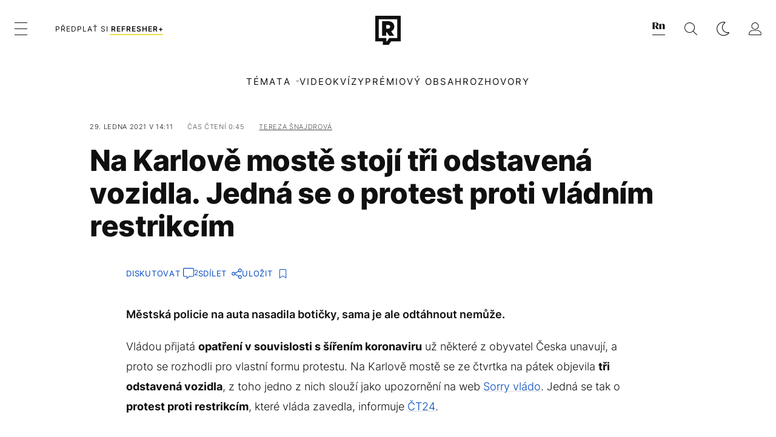

--- FILE ---
content_type: text/html; charset=UTF-8
request_url: https://refresher.cz/94164-Na-Karlove-moste-stoji-tri-odstavena-vozidla-Jedna-se-o-protest-proti-vladnim-restrikcim
body_size: 30032
content:
<!DOCTYPE html>
<html lang="cs">
<head>
	<title>Na Karlově mostě stojí tři odstavená vozidla. Jedná se o protest proti vládním restrikcím | REFRESHER.cz</title>
<meta http-equiv="Content-Type" content="text/html; charset=UTF-8" />
<meta name="revisit-after" content="1 days" />
<meta name="robots" content="max-image-preview:large, max-video-preview:-1, max-snippet:-1" />
<meta name="author" content="REFRESHER" />
<meta name="copyright" content="REFRESHER Media, s.r.o." />
<meta name="description" content="Městská policie na auta nasadila botičky, sama je ale odtáhnout nemůže." />
<meta name="news_keywords" content="refresher, hudba, moda, lifestyle" />
<meta name="theme-color" content="#101010"/>
<meta property="og:title" content="Na Karlově mostě stojí tři odstavená vozidla. Jedná se o protest proti vládním restrikcím" />
<meta property="og:description" content="Městská policie na auta nasadila botičky, sama je ale odtáhnout nemůže." />
<meta property="og:image" content="https://refstatic.sk/article/9e908d5b5b84e8a345a5.jpg?ic=241x399x1351x711&is=1200x630c&c=2w&s=621aa40378e07710a9f411558dc26e72889c38bd54487f68807df04883375128" />
<meta property="og:image:secure_url" content="https://refstatic.sk/article/9e908d5b5b84e8a345a5.jpg?ic=241x399x1351x711&is=1200x630c&c=2w&s=621aa40378e07710a9f411558dc26e72889c38bd54487f68807df04883375128" />
<meta property="og:image:width" content="1200" />
<meta property="og:image:height" content="630" />
<meta property="og:type" content="article" />
<meta property="fb:app_id" content="516136231783051" />
<meta property="og:url" content="https://refresher.cz/94164-Na-Karlove-moste-stoji-tri-odstavena-vozidla-Jedna-se-o-protest-proti-vladnim-restrikcim" />
<meta property="article:author" content="https://www.facebook.com/refresher.sk" />
<meta name="twitter:card" content="summary_large_image" />
<meta name="twitter:site" content="@refreshersk" />
<meta name="twitter:title" content="Na Karlově mostě stojí tři odstavená vozidla. Jedná se o protest proti vládním restrikcím" />
<meta name="twitter:description" content="Městská policie na auta nasadila botičky, sama je ale odtáhnout nemůže." />
<meta name="twitter:image" content="https://refstatic.sk/article/9e908d5b5b84e8a345a5.jpg?ic=241x399x1351x711&is=1200x630c&c=2w&s=621aa40378e07710a9f411558dc26e72889c38bd54487f68807df04883375128" />
<meta name="google-site-verification" content="qRqTWtUnO7KQ6SPVnsORSm0a-qGrkXW06FuxIjik3Kk" />
<meta name="viewport" content="width=device-width, initial-scale=1, viewport-fit=cover" />
<meta name="mobile-web-app-capable" content="yes" />
<meta name="apple-mobile-web-app-status-bar-style" content="black-translucent" />
<meta name="apple-itunes-app" content="app-id=1671529030, app-argument=https://refresher.cz/94164-Na-Karlove-moste-stoji-tri-odstavena-vozidla-Jedna-se-o-protest-proti-vladnim-restrikcim" />
<meta name="application-name" content="REFRESHER.sk"/>
<meta name="msapplication-TileColor" content="#000000"/>
<meta name="msapplication-square70x70logo" content="https://refresher.cz/static/css/img/icons/ms-128x128.png"/>
<meta name="msapplication-square150x150logo" content="https://refresher.cz/static/css/img/icons/ms-270x270.png"/>
<meta name="msapplication-wide310x150logo" content="https://refresher.cz/static/css/img/icons/ms-558x270.png"/>
<meta name="msapplication-square310x310logo" content="https://refresher.cz/static/css/img/icons/ms-558x558.png"/>
<link rel="apple-touch-icon" href="https://refresher.cz/static/other/pwa/apple-touch-icon-192x192.png">
<link rel="apple-touch-icon" sizes="152x152" href="https://refresher.cz/static/other/pwa/apple-touch-icon-152x152.png">
<link rel="apple-touch-icon" sizes="167x167" href="https://refresher.cz/static/other/pwa/apple-touch-icon-167x167.png">
<link rel="apple-touch-icon" sizes="180x180" href="https://refresher.cz/static/other/pwa/apple-touch-icon-180x180.png">
<link rel="apple-touch-startup-image" media="(width: 414px) and (height: 896px) and (-webkit-device-pixel-ratio: 3)" href="https://refresher.cz/static/other/pwa/apple-launch-1242x2688.png">
<link rel="apple-touch-startup-image" media="(width: 414px) and (height: 896px) and (-webkit-device-pixel-ratio: 2)" href="https://refresher.cz/static/other/pwa/apple-launch-828x1792.png">
<link rel="apple-touch-startup-image" media="(width: 375px) and (height: 812px) and (-webkit-device-pixel-ratio: 3)" href="https://refresher.cz/static/other/pwa/apple-launch-1125x2436.png">
<link rel="apple-touch-startup-image" media="(width: 414px) and (height: 736px) and (-webkit-device-pixel-ratio: 3)" href="https://refresher.cz/static/other/pwa/apple-launch-1242x2208.png">
<link rel="apple-touch-startup-image" media="(width: 375px) and (height: 667px) and (-webkit-device-pixel-ratio: 2)" href="https://refresher.cz/static/other/pwa/apple-launch-750x1334.png">
<link rel="apple-touch-startup-image" media="(width: 1024px) and (height: 1366px) and (-webkit-device-pixel-ratio: 2)" href="https://refresher.cz/static/other/pwa/apple-launch-2048x2732.png">
<link rel="apple-touch-startup-image" media="(width: 834px) and (height: 1112px) and (-webkit-device-pixel-ratio: 2)" href="https://refresher.cz/static/other/pwa/apple-launch-1668x2224.png">
<link rel="apple-touch-startup-image" media="(width: 768px) and (height: 1024px) and (-webkit-device-pixel-ratio: 2)" href="https://refresher.cz/static/other/pwa/apple-launch-1536x2048.png">
<link rel="icon" type="image/png" href="https://refresher.cz/static/css/img/favicon-b.png"/>
<link rel="icon" type="image/png" href="https://refresher.cz/static/css/img/favicon-w.png" media="(prefers-color-scheme: dark)"/>
<link rel="alternate" type="application/rss+xml" href="https://refresher.cz/rss" title="REFRESHER.cz RSS" />
<link rel="manifest" href="/manifest.json">
<link rel="preconnect" href="https://refstatic.sk">
<link rel="dns-prefetch" href="https://refstatic.sk">
<link rel="dns-prefetch" href="https://tracker.refresher.cz">
<link rel="preconnect" href="https://www.googletagmanager.com">
<link rel="preconnect" href="https://gask.hit.gemius.pl">
<link rel="dns-prefetch" href="//adx.adform.net">
<link rel="dns-prefetch" href="//a.teads.tv">
<link rel="canonical" href="https://refresher.cz/94164-Na-Karlove-moste-stoji-tri-odstavena-vozidla-Jedna-se-o-protest-proti-vladnim-restrikcim">
<style type="text/css">.sprite{ background-image: url(https://refresher.cz/static/css/img/sprite.webp?v=15); background-size: 500px 500px; background-repeat: no-repeat; } .no-webp .sprite{ background-image: url(https://refresher.cz/static/css/img/sprite.png?v=15); }</style>
            <script async type="text/javascript" src="https://securepubads.g.doubleclick.net/tag/js/gpt.js"></script>
                <link rel="stylesheet" href="/build/main.373d02a4.css" type="text/css"/>
            <link rel="stylesheet" href="/build/redesign.d0a11a71.css" type="text/css"/>
            <link rel="stylesheet" href="/build/249.64c1594d.css" type="text/css"/>
            <link rel="stylesheet" href="/build/redesign-article.e68073d1.css" type="text/css"/>
                <script src="/build/runtime.4a257db4.js" defer type="text/javascript"></script>
            <script src="/build/781.6448189f.js" defer type="text/javascript"></script>
            <script src="/build/main.a8ce0320.js" defer type="text/javascript"></script>
            <script src="/build/redesign.eb74d20c.js" defer type="text/javascript"></script>
            <script src="/build/101.f00710f3.js" defer type="text/javascript"></script>
            <script src="/build/249.9c5ff926.js" defer type="text/javascript"></script>
            <script src="/build/redesign-article.744366f7.js" defer type="text/javascript"></script>
            <style>
    .fc-button.fc-cta-do-not-consent.fc-secondary-button {
        position: absolute !important;
        top: 0 !important;
        right: 24px !important;
    }
    body div.fc-consent-root .fc-dialog {
        position: relative !important;
        padding-top: 35px !important;
        margin: 0 !important;
    }
    body div.fc-consent-root .fc-primary-button {
        margin-left: 0 !important;
    }
    @media screen and (max-width: 480px) {
        body div.fc-consent-root .fc-choice-dialog .fc-footer-buttons-container {
            height: auto !important;
        }
    }
</style></head>
    <body
            data-tracker="https://refresher.cz/services/tracker/"
            data-base-url="https://refresher.cz"
            data-abtest-version="0"
            data-app=""
    >
        <script type="text/javascript">
            if( document.cookie && document.cookie.indexOf('nativeApp') > 0 ) {
                document.body.classList.add('in-app');
                if (window.matchMedia && window.matchMedia('(prefers-color-scheme: dark)').matches) {
                    document.body.classList.add('dark');
                } else {
                    document.body.classList.add('light');
                }
            } else {
                const themeLocalStorage = localStorage.getItem("theme");
                if (['dark', 'light'].includes(themeLocalStorage)) {
                    document.body.classList.add(themeLocalStorage);
                } else if (window.matchMedia && window.matchMedia('(prefers-color-scheme: dark)').matches) {
                    document.body.classList.add('dark');
                } else {
                    document.body.classList.add('light');
                }
            }
        </script>
		<script type="text/javascript">
		var pp_gemius_use_cmp = true;
		var pp_gemius_identifier = 'B82QneuKY6scUKbrHijI13aIXqxNuC_QDvVn3a0rlVv.Q7';
		const url_frontend = 'https://refresher.cz';
		var moretext = "Zobrazit více";
		var logged_in = false;
		const server_pub_key = 'BH3T-TBzLBoMEM3OzU0i4TZ5Q_kxNjrTT8mpKgigVw42LsUwwwWaAL6VP9uVaVqEfihqACVv9txX4u7SjIuVS7A';
		const url_static = 'https://refresher.cz/static';
		const browser_notifications = false;
		const user_type = 'anonym';

        window.tracker = {
            events: [],
            project: "refresher",
            locale: "cs",
            tracker: "cz",
                        abtest: "0",
            endpoint: "https://refresher.cz/services/tracker/",
            domain: ".refresher.cz",
            event: function (type, data) {
                this.events.push({type: type, data: data});
            },
        };
		</script>
		<div id="fb-root"></div>

        
                                    
<div class="header__holder--redesigned" data-is-article="1">
    <div class="Header-PullReload">
        <div class="Header-PullReload-Bg"></div>
        <div class="Header-PullReload-Loader"></div>
    </div>
</div>
<div class="header--redesigned" data-header >
    <nav class="header" data-is-article="1">
        <div class="header__top-wrap" data-header-top>
            <div class="header__top">
                <div class="header__top-soyoudontforget">
                                        <div>
                                                                                    Svátek má Ctirad
                                                                        </div>
                </div>
                <div class="header__top-projects">
                    <ul>
                        <li><a href="https://refresher.cz/benefity">Benefity</a></li>
                        <li><a href="https://refresher.cz/filmy-a-serialy/databaze">Filmová databáze</a></li>
                        <li><a href="https://tvprogram.refresher.cz">TV program</a></li>
                         <li><a href="https://shop.refresher.sk">Shop</a></li>
                        <li><a href="https://market.refresher.cz">Market</a></li>
                        <li><a href="https://blog.refresher.cz">Blog</a></li>
                    </ul>
                </div>
                <div class="header__top-miscellaneous">
                    <ul>
                        <li><a href="https://onas.refresher.cz">O nás</a></li>
                        <li><a href="https://onas.refresher.cz/kariera">Kariéra</a></li>
                        <li><a href="https://onas.refresher.cz/#kontakt">Kontakt</a></li>
                    </ul>
                </div>
            </div>
        </div>
        <div class="header__mid" data-header-mid>
            <div class="header__mid-categories"><div class="header__mid-categories-button icon icon-menu" data-header-menu-button-desktop></div></div>
                                                                            <div class="header__mid-subscribe">
                    <a href="https://refresher.cz/plus"
                       data-ga-event="subscribe_header_banner" data-ga-interaction-type="click"
                    >Předplať si <b>refresher+</b></a>
                </div>
                        <div class="header__mid-logo"><a href="https://refresher.cz/" title="Refresher logo"><i class="icon icon-refresher-badge"></i></a></div>
            <div class="header__mid-hotkeys">
                <a href="https://news.refresher.cz/" data-modal-open="project_switch_news" title="PŘEJÍT NA NEWS"><i class="icon icon-refresher-news-badge"></i></a>
                                                <a href="https://refresher.cz/vyhladavanie" title="Vyhledávání" class="header__search-button"><i class="icon icon-search"></i></a>
                <i class="icon icon-color-scheme-dark d-none d-xl-block" data-menu-dropdown-button="color-scheme"></i>
                <i class="header__mid-hotkeys__avatar d-none d-xl-none"  data-header-menu-profile-button><img src="" alt="avatar"></i>
                <i class="header__mid-hotkeys__avatar d-none " data-menu-dropdown-button="profile-crossroad"><img src="" alt="avatar"></i>
                <a href="https://refresher.cz/prihlaseni" class="" title="Přihlásit se"><i class="icon icon-profile"></i></a>
                <i class="icon icon-menu d-xl-none" data-header-menu-button-mobile></i>
            </div>

            <div class="header__dropdown" data-menu-dropdown="color-scheme">
                <div class="header__dropdown-wrap">
                    <div class="header__dropdown-item" data-color-scheme="light"><i class="icon icon-color-scheme-light"></i> <div>Světlý režim</div></div>
                    <div class="header__dropdown-item" data-color-scheme="dark"><i class="icon icon-color-scheme-dark"></i> <div>Tmavý režim</div></div>
                    <div class="header__dropdown-item" data-color-scheme="auto"><i class="icon icon-color-scheme-device-mobile"></i> <div>Podle zařízení</div></div>
                </div>
            </div>

            <div class="header__dropdown" data-menu-dropdown="profile-crossroad">
                <div class="header__dropdown-wrap">
                    <div class="profile-crossroad">
                        <div class="profile-crossroad-wrap">
                                                    </div>
                    </div>
                </div>
            </div>
        </div>
        <div class="header__bottom-wrap" data-header-bottom>
            <div>
                <div class="header__bottom header__bottom--mobile" data-ga-event="header-links-mobile"
                     data-ga-interaction-type="view">
                                        <div class="header__bottom-link header__bottom-link--dropdown" data-modal-open="topics"
                         data-ga-event="header-links-mobile" data-ga-interaction-type="click"
                         data-ga-interaction-option="topics">Témata</div>
                    <div class="header__bottom-link header__bottom-link--dropdown" data-modal-open="latest"
                         data-ga-event="header-links-mobile" data-ga-interaction-type="click"
                         data-ga-interaction-option="latest">Nejnovější</div>
                    <div class="header__bottom-link header__bottom-link--dropdown" data-modal-open="most-read"
                         data-ga-event="header-links-mobile" data-ga-interaction-type="click"
                         data-ga-interaction-option="most-read">Nejčtenější</div>
                                            <a href="https://refresher.cz/video" class="header__bottom-link"
                           data-ga-event="header-links-mobile" data-ga-interaction-type="click"
                           data-ga-interaction-option="video">Video</a>
                                                            <a href="https://refresher.cz/kvizy" class="header__bottom-link"
                       data-ga-event="header-links-mobile" data-ga-interaction-type="click"
                       data-ga-interaction-option="quiz">Kvízy</a>
                    <a href="https://refresher.cz/podcasty" class="header__bottom-link"
                       data-ga-event="header-links-mobile" data-ga-interaction-type="click"
                       data-ga-interaction-option="podcasts">Podcasty</a>
                    <a href="https://refresher.cz/refresher/rozhovory"
                       class="header__bottom-link" data-ga-event="header-links-mobile" data-ga-interaction-type="click"
                       data-ga-interaction-option="interviews">Rozhovory</a>
                </div>
                <div class="header__bottom header__bottom--desktop h-scroll">
                                        <div class="header__bottom-link header__bottom-link--dropdown" data-modal-open="topics">Témata</div>
                                            <a href="https://refresher.cz/video" class="header__bottom-link">Video</a>
                        <a href="https://refresher.cz/kvizy" class="header__bottom-link">Kvízy</a>
                        <a href="https://refresher.cz/odporucane/plus" class="header__bottom-link">Prémiový obsah</a>
                                        <a href="https://refresher.cz/refresher/rozhovory" class="header__bottom-link">Rozhovory</a>

                </div>
            </div>
        </div>

        <div class="header__menu" data-header-menu>
            <div class="header__menu-head">
                <i class="icon icon-color-scheme-dark" data-color-scheme-switch></i>
                <div class="header__menu-head-logo">
                    <a href="https://refresher.cz/" title="Refresher logo">
                        <i class="icon icon-refresher-badge"></i>
                    </a>
                </div>
                <i class="icon icon-menu-x" data-header-menu-close></i>
            </div>
            <div class="header__menu-search">
                <form class="header__menu-search-form" action="https://refresher.cz/vyhladavanie" method="get" style="display: block;" data-cy="header-search-form">
                    <input type="search" class="header__menu-search-input" name="q" placeholder="Hledat" data-cy="header-search-input">
                    <i class="search-icon"></i>
                </form>
            </div>
            <div class="header__menu-wrap --search --hide">
                <div class="header__menu-wrap-container">
                    <div class="search__filter">
    <div class="search__filter-label">
        Filtr vyhledávání
    </div>
    <div class="search__filter-switch">
        <label class="switcher --inverted" data-cy="search-filter-articles">
            <input type="checkbox" name="exclude[]" value="articles"
                               >
            <span>Články</span>
        </label>
    </div>
    <div class="search__filter-switch">
        <label class="switcher --inverted" data-cy="search-filter-topics">
            <input type="checkbox" name="exclude[]" value="topics"
                               >
            <span>Témata</span>
        </label>
    </div>
    <div class="search__filter-switch">
        <label class="switcher --inverted" data-cy="search-filter-users">
            <input type="checkbox" name="exclude[]" value="users"
                               >
            <span>Uživatelé</span>
        </label>
    </div>
    <div class="search__filter-switch">
        <label class="switcher --inverted" data-cy="search-filter-movies">
            <input type="checkbox" name="exclude[]" value="movies"
                               >
            <span>Filmy a seriály</span>
        </label>
    </div>
</div>
                    <div class="search__content"></div>
                </div>
            </div>
            <div class="header__menu-wrap --categories">
                <div class="header__menu-top">
                    <div class="header__menu-category">
                        <div class="header__menu-category-h">Hlavní témata</div>
                        <ul class="header__menu-category-ul">
                                                                                                <li class="header__menu-category-li">
                                        <a href="https://refresher.cz/tema/rodina-vztahy-sex"
                                           style="border-color: #320af6;"
                                           class="header__menu-category-li-a"
                                        >Rodina, Vztahy, Sex</a>
                                    </li>
                                                                    <li class="header__menu-category-li">
                                        <a href="https://refresher.cz/tema/krimi-a-true-crime"
                                           style="border-color: #320af6;"
                                           class="header__menu-category-li-a"
                                        >Krimi a true crime</a>
                                    </li>
                                                                    <li class="header__menu-category-li">
                                        <a href="https://refresher.cz/tema/vzdelanie-kariera"
                                           style="border-color: #320af6;"
                                           class="header__menu-category-li-a"
                                        >Vzdelanie &amp; Kariéra</a>
                                    </li>
                                                                    <li class="header__menu-category-li">
                                        <a href="https://refresher.cz/tema/zdravi"
                                           style="border-color: #9AC000;"
                                           class="header__menu-category-li-a"
                                        >Zdraví</a>
                                    </li>
                                                                    <li class="header__menu-category-li">
                                        <a href="https://refresher.cz/tema/beauty"
                                           style="border-color: #320af6;"
                                           class="header__menu-category-li-a"
                                        >Beauty</a>
                                    </li>
                                                                    <li class="header__menu-category-li">
                                        <a href="https://refresher.cz/tema/fashion"
                                           style="border-color: #320af6;"
                                           class="header__menu-category-li-a"
                                        >Fashion</a>
                                    </li>
                                                                    <li class="header__menu-category-li">
                                        <a href="https://refresher.cz/tema/gastro"
                                           style="border-color: #320af6;"
                                           class="header__menu-category-li-a"
                                        >Gastro</a>
                                    </li>
                                                                    <li class="header__menu-category-li">
                                        <a href="https://refresher.cz/tema/design-art"
                                           style="border-color: #320af6;"
                                           class="header__menu-category-li-a"
                                        >Design &amp; Art</a>
                                    </li>
                                                                    <li class="header__menu-category-li">
                                        <a href="https://refresher.cz/tema/cestovani-volny-cas"
                                           style="border-color: #320af6;"
                                           class="header__menu-category-li-a"
                                        >Cestování &amp; Volný čas</a>
                                    </li>
                                                                    <li class="header__menu-category-li">
                                        <a href="https://refresher.cz/tema/filmy-a-serialy"
                                           style="border-color: #C7A700;"
                                           class="header__menu-category-li-a"
                                        >Filmy a seriály</a>
                                    </li>
                                                                    <li class="header__menu-category-li">
                                        <a href="https://refresher.cz/tema/showbiz-zabava"
                                           style="border-color: #320af6;"
                                           class="header__menu-category-li-a"
                                        >Showbiz &amp; Zábava</a>
                                    </li>
                                                                    <li class="header__menu-category-li">
                                        <a href="https://refresher.cz/tema/hudba"
                                           style="border-color: #320af6;"
                                           class="header__menu-category-li-a"
                                        >Hudba</a>
                                    </li>
                                                                    <li class="header__menu-category-li">
                                        <a href="https://refresher.cz/tema/tech"
                                           style="border-color: #320af6;"
                                           class="header__menu-category-li-a"
                                        >Tech</a>
                                    </li>
                                                                    <li class="header__menu-category-li">
                                        <a href="https://refresher.cz/tema/sport"
                                           style="border-color: #34C4F1;"
                                           class="header__menu-category-li-a"
                                        >Šport</a>
                                    </li>
                                                                                    </ul>
                    </div>
                    <div class="header__menu-category header__menu-category--news">
                        <div class="header__menu-category-h">Aktuální témata</div>
                        <ul class="header__menu-category-ul">
                                                                                                <li class="header__menu-category-li">
                                        <a href="https://refresher.cz/tema/celebrity"
                                           style="border-color: #320af6;"
                                           class="header__menu-category-li-a"
                                        >Celebrity</a>
                                    </li>
                                                                    <li class="header__menu-category-li">
                                        <a href="https://refresher.cz/tema/rap"
                                           style="border-color: #320af6;"
                                           class="header__menu-category-li-a"
                                        >Rap</a>
                                    </li>
                                                                    <li class="header__menu-category-li">
                                        <a href="https://refresher.cz/tema/socialni-site"
                                           style="border-color: #320af6;"
                                           class="header__menu-category-li-a"
                                        >Sociální sítě</a>
                                    </li>
                                                                    <li class="header__menu-category-li">
                                        <a href="https://refresher.cz/tema/gaming"
                                           style="border-color: #320af6;"
                                           class="header__menu-category-li-a"
                                        >Gaming</a>
                                    </li>
                                                                    <li class="header__menu-category-li">
                                        <a href="https://refresher.cz/tema/umeni"
                                           style="border-color: #320af6;"
                                           class="header__menu-category-li-a"
                                        >Umění</a>
                                    </li>
                                                                    <li class="header__menu-category-li">
                                        <a href="https://refresher.cz/tema/fashion"
                                           style="border-color: #320af6;"
                                           class="header__menu-category-li-a"
                                        >Fashion</a>
                                    </li>
                                                                    <li class="header__menu-category-li">
                                        <a href="https://refresher.cz/tema/netflix"
                                           style="border-color: #320af6;"
                                           class="header__menu-category-li-a"
                                        >Netflix</a>
                                    </li>
                                                                    <li class="header__menu-category-li">
                                        <a href="https://refresher.cz/tema/krimi-a-true-crime"
                                           style="border-color: #320af6;"
                                           class="header__menu-category-li-a"
                                        >Krimi a true crime</a>
                                    </li>
                                                                                    </ul>
                    </div>
                </div>

                <div class="header__menu-bot is-shown" data-menu-bot>                    <div class="header__menu-category">
                        <div class="header__menu-category-h">Jiné formáty</div>
                        <ul class="header__menu-category-ul">
                            <li class="header__menu-category-li"><a href="https://refresher.cz/odporucane" class="header__menu-category-li-a">Doporučené</a></li>
                            <li class="header__menu-category-li"><a href="https://refresher.cz/video" class="header__menu-category-li-a">Video</a></li>
                            <li class="header__menu-category-li"><a href="https://refresher.cz/podcasty" class="header__menu-category-li-a">Podcasty</a></li>
                            <li class="header__menu-category-li"><a href="https://refresher.cz/kvizy" class="header__menu-category-li-a">Kvízy</a></li>
                            <li class="header__menu-category-li"><a href="https://refresher.cz/refresher/rozhovory" class="header__menu-category-li-a">Rozhovory</a></li>
                        </ul>
                    </div>

                    <div class="header__menu-category header__menu-category--single">
                        <div class="header__menu-category-h">Předplatné</div>
                        <ul class="header__menu-category-ul">
                            <li class="header__menu-category-li"><a href="https://refresher.cz/odporucane/plus" class="header__menu-category-li-a">Prémiový obsah</a></li>
                            <li class="header__menu-category-li"><a href="https://refresher.cz/benefity" class="header__menu-category-li-a">Benefity</a></li>
                            <li class="header__menu-category-li"><a href="https://refresher.cz/plus" class="header__menu-category-li-a">Předplatit</a></li>
                        </ul>
                    </div>

                    <div class="header__menu-category">
                        <div class="header__menu-category-h">Refresher</div>
                        <ul class="header__menu-category-ul">
                            <li class="header__menu-category-li"><a href="https://onas.refresher.cz" class="header__menu-category-li-a">O nás</a></li>
                            <li class="header__menu-category-li"><a href="https://onas.refresher.cz/#hodnoty" class="header__menu-category-li-a">Hodnoty</a></li>
                            <li class="header__menu-category-li"><a href="https://insider.refresher.cz" class="header__menu-category-li-a">Insider</a></li>
                            <li class="header__menu-category-li"><a href="https://onas.refresher.cz/kariera" class="header__menu-category-li-a">Kariéra</a></li>
                            <li class="header__menu-category-li"><a href="https://onas.refresher.cz/vlastnicka-struktura-spolecnosti#historie" class="header__menu-category-li-a">Historie</a></li>
                            <li class="header__menu-category-li"><a href="https://onas.refresher.cz/#kontakt" class="header__menu-category-li-a">Kontakt</a></li>
                            <li class="header__menu-category-li"><a href="https://onas.refresher.cz/reklama" class="header__menu-category-li-a">Reklama</a></li>
                        </ul>
                    </div>

                    <div class="header__menu-category">
                        <div class="header__menu-category-h">Naše projekty</div>
                        <ul class="header__menu-category-ul">
                            <li class="header__menu-category-li"><a href="https://disrupter.refresher.cz/" class="header__menu-category-li-a">Disrupter</a></li>
                            <li class="header__menu-category-li"><a href="https://tvprogram.refresher.cz" class="header__menu-category-li-a">TV program</a></li>
                            <li class="header__menu-category-li"><a href="https://shop.refresher.sk" class="header__menu-category-li-a">Shop</a></li>
                            <li class="header__menu-category-li"><a href="https://blog.refresher.cz" class="header__menu-category-li-a">Blog</a></li>
                            <li class="header__menu-category-li"><a href="https://refresher.cz/filmy-a-serialy/databaze" class="header__menu-category-li-a">Filmová databáze</a></li>
                             <li class="header__menu-category-li"><a href="https://market.refresher.cz" class="header__menu-category-li-a">Market</a></li>
                        </ul>
                    </div>
                </div>

                <div class="header__menu-foot">
                                        <div class="header__menu-foot-namesday">
                                                                                    Svátek má Ctirad
                                                                        </div>
                    <div class="header__menu-foot-switch">
                                                    <span>CZ</span><a href="https://refresher.sk">SK</a><a href="https://refresher.hu">HU</a>
                                            </div>                 </div>
            </div>
        </div>

        <div class="header__menu" data-header-menu="profile">
            <div class="header__menu-head">
                <i class="icon icon-color-scheme-dark"></i>
                <div class="header__menu-head-logo">
                    <i class="icon icon-refresher-badge"></i>
                </div>
                <i class="icon icon-menu-x" data-header-menu-close></i>
            </div>

            


            <div class="profile-crossroad">
                            </div>

        </div>
    </nav>




    <div class="overlay" data-overlay></div>
    <div class="header__modal" data-modal="topics">
        <div class="header__modal-head" data-modal-close>
            <div class="header__modal-button"></div>
        </div>
        <div class="header__modal-body">
            <div class="header__menu-wrap">
                <div class="header__menu-top">
                    <div class="header__menu-category">
                        <div class="header__menu-category-h">Hlavní témata</div>
                        <ul class="header__menu-category-ul">
                                                                                                <li class="header__menu-category-li">
                                        <a href="https://refresher.cz/tema/rodina-vztahy-sex"
                                           class="header__menu-category-li-a"
                                        >Rodina, Vztahy, Sex</a>
                                    </li>
                                                                    <li class="header__menu-category-li">
                                        <a href="https://refresher.cz/tema/krimi-a-true-crime"
                                           class="header__menu-category-li-a"
                                        >Krimi a true crime</a>
                                    </li>
                                                                    <li class="header__menu-category-li">
                                        <a href="https://refresher.cz/tema/vzdelanie-kariera"
                                           class="header__menu-category-li-a"
                                        >Vzdelanie &amp; Kariéra</a>
                                    </li>
                                                                    <li class="header__menu-category-li">
                                        <a href="https://refresher.cz/tema/zdravi"
                                           class="header__menu-category-li-a"
                                        >Zdraví</a>
                                    </li>
                                                                    <li class="header__menu-category-li">
                                        <a href="https://refresher.cz/tema/beauty"
                                           class="header__menu-category-li-a"
                                        >Beauty</a>
                                    </li>
                                                                    <li class="header__menu-category-li">
                                        <a href="https://refresher.cz/tema/fashion"
                                           class="header__menu-category-li-a"
                                        >Fashion</a>
                                    </li>
                                                                    <li class="header__menu-category-li">
                                        <a href="https://refresher.cz/tema/gastro"
                                           class="header__menu-category-li-a"
                                        >Gastro</a>
                                    </li>
                                                                    <li class="header__menu-category-li">
                                        <a href="https://refresher.cz/tema/design-art"
                                           class="header__menu-category-li-a"
                                        >Design &amp; Art</a>
                                    </li>
                                                                    <li class="header__menu-category-li">
                                        <a href="https://refresher.cz/tema/cestovani-volny-cas"
                                           class="header__menu-category-li-a"
                                        >Cestování &amp; Volný čas</a>
                                    </li>
                                                                    <li class="header__menu-category-li">
                                        <a href="https://refresher.cz/tema/filmy-a-serialy"
                                           class="header__menu-category-li-a"
                                        >Filmy a seriály</a>
                                    </li>
                                                                    <li class="header__menu-category-li">
                                        <a href="https://refresher.cz/tema/showbiz-zabava"
                                           class="header__menu-category-li-a"
                                        >Showbiz &amp; Zábava</a>
                                    </li>
                                                                    <li class="header__menu-category-li">
                                        <a href="https://refresher.cz/tema/hudba"
                                           class="header__menu-category-li-a"
                                        >Hudba</a>
                                    </li>
                                                                    <li class="header__menu-category-li">
                                        <a href="https://refresher.cz/tema/tech"
                                           class="header__menu-category-li-a"
                                        >Tech</a>
                                    </li>
                                                                    <li class="header__menu-category-li">
                                        <a href="https://refresher.cz/tema/sport"
                                           class="header__menu-category-li-a"
                                        >Šport</a>
                                    </li>
                                                                                    </ul>
                    </div>
                    <div class="header__menu-category header__menu-category--topics">
                        <div class="header__menu-category-h">Aktuální témata</div>
                        <ul class="header__menu-category-ul">
                                                                                                <li class="header__menu-category-li">
                                        <a href=""
                                           class="header__menu-category-li-a"
                                        >Celebrity</a>
                                    </li>
                                                                    <li class="header__menu-category-li">
                                        <a href=""
                                           class="header__menu-category-li-a"
                                        >Rap</a>
                                    </li>
                                                                    <li class="header__menu-category-li">
                                        <a href=""
                                           class="header__menu-category-li-a"
                                        >Sociální sítě</a>
                                    </li>
                                                                    <li class="header__menu-category-li">
                                        <a href=""
                                           class="header__menu-category-li-a"
                                        >Gaming</a>
                                    </li>
                                                                    <li class="header__menu-category-li">
                                        <a href=""
                                           class="header__menu-category-li-a"
                                        >Umění</a>
                                    </li>
                                                                    <li class="header__menu-category-li">
                                        <a href=""
                                           class="header__menu-category-li-a"
                                        >Fashion</a>
                                    </li>
                                                                    <li class="header__menu-category-li">
                                        <a href=""
                                           class="header__menu-category-li-a"
                                        >Netflix</a>
                                    </li>
                                                                    <li class="header__menu-category-li">
                                        <a href=""
                                           class="header__menu-category-li-a"
                                        >Krimi a true crime</a>
                                    </li>
                                                                                    </ul>
                    </div>
                </div>
            </div>
        </div>
    </div>
    <div class="header__modal" data-modal="latest">
        <div class="header__modal-head" data-modal-close>
            <div class="header__modal-button"></div>
        </div>
        <div class="header__modal-body">
            <div data-modal-loader></div>
        </div>
    </div>
    <div class="header__modal" data-modal="most-read">
        <div class="header__modal-head" data-modal-close>
            <div class="header__modal-button"></div>
        </div>
        <div class="header__modal-body">
            <div data-modal-loader></div>
        </div>
    </div>
    <div class="header__modal" data-modal="project_switch_news">
        <div class="header__modal-head" data-modal-close>
            <div class="header__modal-button"></div>
        </div>
        <div class="header__modal-body">
            <div class="project-switch">
                <div><div class="project-switch__logo"></div></div>
                <div class="project-switch__h">Zpravodajský portál pro moderní generaci, která se zajímá o aktuální dění.</div>
                <div class="project-switch__p">Zajímá tě aktuální dění? Zprávy z domova i ze světa najdeš na zpravodajském webu. Čti reportáže, rozhovory i komentáře z různých oblastí. Sleduj Refresher News, pokud chceš být v obraze.</div>
                <div class="project-switch__checkbox">
                    <label class="form-control-checkbox" data-project-switch-alert-toggle>
                        <input class="form-control-checkbox__input" type="checkbox" data-project-switch-alert-toggle-checkbox>
                        <span class="form-control-checkbox__checkmark-border"></span>
                        <span class="form-control-checkbox__checkmark"></span>
                        <span class="form-control-checkbox__label">Nezobrazovat toto upozornění</span>
                    </label>
                </div>
                <div class="project-switch__button">
                    <a href="https://news.refresher.cz/" class="btn btn-primary btn-icon"><span>PŘEJÍT NA NEWS</span>
                        <i class="icon-caret-right"></i></a>
                </div>
                <div class="project-switch__info">Kliknutím na tlačítko tě přesměrujeme na news.refresher.cz</div>
            </div>
        </div>
    </div>
    <div class="header__modal" data-modal="project_switch_lifestyle">
        <div class="header__modal-head" data-modal-close>
            <div class="header__modal-button"></div>
        </div>
        <div class="header__modal-body">
                    </div>
    </div>
</div>
                    
        
        
		
    
    
    
    
    <div id="protag-above_content"></div>
    <script type="text/javascript">
        window.googletag = window.googletag || { cmd: [] };
        window.protag = window.protag || { cmd: [] };
        window.protag.cmd.push(function () {
            window.protag.display("protag-above_content");
        });
    </script>



<div class="container">
    <article
            class="article"
            data-id="94164"
            data-alias="Na-Karlove-moste-stoji-tri-odstavena-vozidla-Jedna-se-o-protest-proti-vladnim-restrikcim"
            data-category-id="75"
            data-hide-ads="0"
            data-targeting-category="news"
            data-url="https://refresher.cz/94164-Na-Karlove-moste-stoji-tri-odstavena-vozidla-Jedna-se-o-protest-proti-vladnim-restrikcim"
            data-lock="logged_in"                        data-link-view="0"
                                                data-featured="0"
                        data-author-ids="687"
            data-category-ids="75"
            data-tag-ids=""
            data-active                                    data-section="1"
                >
                
        


        

        

                    <div
        class="article__headline"
                    style="--category-color: #7F8C8D;"
        >
    <div class="article__headline-info">
                    <div class="article__headline-info-item --publish-date">
                                29. ledna 2021 v 14:11
            </div>
                <div class="article__headline-info-item --reading-time">
            Čas čtení
                        0:45
        </div>
                                    <a class="article__headline-info-item --author" href="https://refresher.cz/profil/tereza-snajdrova">
                    Tereza Šnajdrová
                </a>
                    
                <div style="display: flex;">
                                </div>
    </div>
    <h1 class="article__headline-title">
        Na Karlově mostě stojí tři odstavená vozidla. Jedná se o protest proti vládním restrikcím
    </h1>
    
    <div class="article__headline-actions  "
         data-headline-actions
    >
        
        <div class="article__actions ">

    
            <a class="article__discussion"
           href="https://refresher.cz/94164-Na-Karlove-moste-stoji-tri-odstavena-vozidla-Jedna-se-o-protest-proti-vladnim-restrikcim#diskusia"
           data-cy="article-actions-discussion"
           aria-label="Diskutovat"
        >
            <div class="article__discussion-text">Diskutovat</div>
            <div class="article__discussion-icon"></div>
                            <div class="article__discussion-count">2</div>
                    </a>
    
    
    <div class="article__share" data-cy="article-share" data-ga-event="article_share" data-ga-interaction-type="view">
        <div class="article__share-title --long">
            Sdílet
        </div>
    </div>

    <div class="article__bookmark"
                  data-cy="article-bookmark"
         data-ga-event="article_save" data-ga-interaction-type="view"
    >
        <div class="article__bookmark-button"
                          data-cy="article-bookmark-button"
        >
            <span class="article__bookmark-button-text --inactive --hide" data-ga-event="article_save" data-ga-interaction-type="click" data-ga-interaction-option="signed-in">
                Uložit
            </span>
            <span class="article__bookmark-button-text --active --hide" data-ga-event="article_save" data-ga-interaction-type="click" data-ga-interaction-option="signed-in">
                Uložené
            </span>
        </div>

        <div class="modal" data-type="login" data-cy="article-bookmark-login">
            <div class="modal-box">
                <div class="modal-content">
                    Musíš být přihlášený/á, abys mohl/a uložit článek.
                </div>
                <div class="modal-actions">
                    <a class="modal-button btn btn-primary"
                       data-type="confirm"
                       href="https://refresher.cz/prihlaseni?info=1"
                       data-cy="article-bookmark-login-confirm"
                       data-ga-event="article_save" data-ga-interaction-type="click" data-ga-interaction-option="anonymous"
                    >
                        Přihlásit se
                    </a>
                    <div class="modal-button btn btn-primary-outline"
                         data-type="cancel"
                         data-cy="article-bookmark-login-cancel"
                         data-ga-event="article_save" data-ga-interaction-type="click" data-ga-interaction-option="anonymous"
                    >
                        Zrušit
                    </div>
                </div>
            </div>
        </div>

        <div class="modal" data-type="error" data-cy="article-bookmark-error">
            <div class="modal-box">
                <div class="modal-content">
                    Nepodařilo se uložit změny. Zkus se nově přihlásit a zopakovat akci.
                    <br/><br/>
                    V případě že problémy přetrvávají, kontaktuj prosím administrátora.
                </div>
                <div class="modal-actions">
                    <div class="modal-button btn btn-primary"
                         data-type="cancel"
                         data-cy="article-bookmark-error-cancel"
                    >
                        OK
                    </div>
                </div>
            </div>
        </div>

    </div>

</div>
    </div>

</div>
        
        
        
        

<div
        class="article__content"
                    style="--category-color: #7F8C8D;"
                >
    
        
    
    
    <div class="article__content-articles">
            </div>

    
            <p class="article__content-intro">
            Městská policie na auta nasadila botičky, sama je ale odtáhnout nemůže.
        </p>
    
    
            <div class="article__content-area">
            <p>Vládou přijatá <strong>opatření v souvislosti s šířením koronaviru</strong> už některé z obyvatel Česka unavují, a proto se rozhodli pro vlastní formu protestu. Na Karlově mostě se ze čtvrtka na pátek objevila <strong>tři odstavená vozidla</strong>, z toho jedno z nich slouží jako upozornění na web <a href="https://sorryvlado.cz" target="_blank" rel="noopener">Sorry vládo</a>. Jedná se tak o <strong>protest proti restrikcím</strong>, které vláda zavedla, informuje <a href="https://twitter.com/ct24zive/status/1355111444417806338?s=21" target="_blank" rel="noopener">ČT24</a>.</p>
<div class="article__read-also"
         data-ga-event="article_read_also_box_single"
         data-ga-interaction-type="view"
         data-ga-interaction-placement="1"
         data-ga-interaction-option="manual"
    >
        <div class="article__read-also-label">
            Doporučeno
        </div>
        <a
                class="article__read-also-link"
                href="https://refresher.cz/94139-Vlada-rozhodla-o-zprisneni-opatreni-Na-pracovni-cesty-bez-rodiny-skiarealy-zustanou-zavrene"
        >
            <img
                    class="article__read-also-image"
                    src="https://refstatic.sk/article/Vlada-rozhodla-o-zprisneni-opatreni-Na-pracovni-cesty-bez-rodiny-skiarealy-zustanou-zavrene~dfd94d5adce53e4738c0.jpg?is=150x200c&amp;s=18ccc94b9f56bfd6d06fa30665a8ca5f80b1077fcb59c9381a8602baa683082b"
                    alt="Vláda rozhodla o zpřísnění opatření: Na pracovní cesty bez rodiny, skiareály zůstanou zavřené"
                    width="256"
                    height="159"
                    loading="lazy"
                    data-ga-event="article_read_also_box_single"
                    data-ga-interaction-type="click"
                    data-ga-interaction-placement="1"
                    data-ga-interaction-option="manual"
            />
            <span class="article__read-also-text">
                <span class="article__read-also-title "
                      data-ga-event="article_read_also_box_single"
                      data-ga-interaction-type="click"
                      data-ga-interaction-placement="1"
                      data-ga-interaction-option="manual"
                >
                    Vláda rozhodla o zpřísnění opatření: Na pracovní cesty bez rodiny, skiareály zůstanou zavřené
                </span>
                <span class="article__read-also-date"
                      data-ga-event="article_read_also_box_single"
                      data-ga-interaction-type="click"
                      data-ga-interaction-placement="1"
                      data-ga-interaction-option="manual"
                >
                    28. ledna 2021 v 20:30
                </span>
            </span>
        </a>
    </div>
<p>„<em>Na Karlově mostě jsou odstavená tři auta. Podle textu na webových stránkách uvedených na dodávce jde o protest: Nesouhlasíme s papalášstvím, které předvádí Vláda ČR. Nesouhlasíme s neustálým zpřísňováním opatření vůči běžným občanům ČR,</em>“ stojí na Twitteru na ČT24.</p>
<div class="article__lock"
     data-type="logged_in"
     data-cy="article-lock"
     data-ga-event="article_lock"
     data-ga-interaction-type="view"
     data-ga-interaction-option="logged_in"
>
    
<form class="article-plus"
      method="post"
      data-stripe-key="pk_live_51NDTYNEL8WfcxF3muIG74jnHGtig1btVMe3Q0dVopZayXRI7lopitVRu8AKCMhFt6XpIoSxJT6RJq6ziUHXq0GLE0084Y6q5ke"
              data-create-url="https://refresher.cz/plus/create"
      data-discount-url="https://refresher.cz/plus/discount"
      data-return-url="https://refresher.cz/plus/return"
      data-referrer="https://refresher.cz/94164-Na-Karlove-moste-stoji-tri-odstavena-vozidla-Jedna-se-o-protest-proti-vladnim-restrikcim"
>
    <div class="article-plus-window">
        <div class="article-plus-close"></div>
                    <div class="article-plus-login">
                <a href="https://refresher.cz/prihlaseni?return=https://refresher.cz/94164-Na-Karlove-moste-stoji-tri-odstavena-vozidla-Jedna-se-o-protest-proti-vladnim-restrikcim">
                    Mám už účet, přihlásit se                </a>
            </div>
                <div class="article-plus-title">
            Přidej se do klubu REFRESHER+        </div>
        <div class="article-plus-content">
            <div class="article-plus-content-left">
                <div class="article-plus-types">
                                                                <div class="article-plus-type --selected"
     data-id="36"
     data-name="REFRESHER+ Základní předplatné"
     data-price="125"
     data-currency="CZK"
     data-tax="21"
     data-trial="0"
     data-type="monthly"
              data-discount-code=""
     
>
    <div class="article-plus-type-radio"></div>
    <div class="article-plus-type-title">
                    Základní            <span class="article-plus-type-title-percent" data-discount-percent=""></span>
            </div>
        <div class="article-plus-type-price"
         data-discount-standard-amount=""
         data-discount-amount="            125 Kč
         "
         data-amount-unformated="125"
    >
        <s>
            
        </s>
        <span>
                            125 Kč
                    </span>
    </div>
    <div class="article-plus-type-billed">
                    Účtuje se jednou za 4 týdny            </div>
    <div class="article-plus-type-weekly">
                                <span data-amount-weekly="31,25 Kč">31,25 Kč</span>
            /
            Týden            </div>
    <div class="article-plus-type-benefits">
        <div class="article-plus-type-benefits-content">
            <div class="article-plus-type-benefit --included">
                Přístup k prémiovým článkům            </div>
                            <div class="article-plus-type-benefit --included">
                    Přístup k benefitům                </div>
                                        <div class="article-plus-type-benefit --included">
                    Méně reklam                </div>
                                        <div class="article-plus-type-benefit --included" data-credit data-credit-amount="150" data-credit-text=" kreditů každé 4 týdny na nákup benefitů">
                    150 kreditů každé 4 týdny na nákup benefitů
                </div>
                                            </div>
    </div>
</div>
                                                                <div class="article-plus-type"
     data-id="37"
     data-name="REFRESHER+ Roční předplatné"
     data-price="1250"
     data-currency="CZK"
     data-tax="21"
     data-trial="0"
     data-type="annual"
              data-discount-code=""
     
>
    <div class="article-plus-type-radio"></div>
    <div class="article-plus-type-title">
                    Roční                                    <span class="article-plus-type-title-percent" data-discount-percent="- 17 %">- 17 %</span>
            </div>
                    <div class="article-plus-type-price"
         data-discount-standard-amount="1 500 Kč"
         data-discount-amount="            1 250 Kč
         "
         data-amount-unformated="1250"
    >
        <s>
            1 500 Kč
        </s>
        <span>
                            1 250 Kč
                    </span>
    </div>
    <div class="article-plus-type-billed">
                    Účtuje se jednou za rok            </div>
    <div class="article-plus-type-weekly">
                                <span data-amount-weekly="24,04 Kč">24,04 Kč</span>
            /
            Týden            </div>
    <div class="article-plus-type-benefits">
        <div class="article-plus-type-benefits-content">
            <div class="article-plus-type-benefit --included">
                Přístup k prémiovým článkům            </div>
                            <div class="article-plus-type-benefit --included">
                    Přístup k benefitům                </div>
                                        <div class="article-plus-type-benefit --included">
                    Úplně bez reklam                </div>
                                        <div class="article-plus-type-benefit --included" data-credit data-credit-amount="2000" data-credit-text=" kreditů ihned na nákup benefitů">
                    2 000 kreditů ihned na nákup benefitů
                </div>
                                        <div class="article-plus-type-benefit --included">
                    Sdílení článků kámošům a kámoškám                </div>
                                </div>
    </div>
</div>
                                                        </div>
                <div class="article-plus-links">
                    <a class="article-plus-link --all" href="https://refresher.cz/plus?referrer=https://refresher.cz/94164-Na-Karlove-moste-stoji-tri-odstavena-vozidla-Jedna-se-o-protest-proti-vladnim-restrikcim">Všechny možnosti předplatného</a>
                    <span class="article-plus-link --code">Mám slevový kód</span>
                </div>
                <div class="article-plus-discount --hide">
                    <label for="article-plus-code" class="article-plus-label">
                        Slevový kód                    </label>
                    <input id="article-plus-code"
                           class="article-plus-field"
                           name="discount-code"
                           value=""
                           placeholder="Zadej slevový kód ..."
                    >
                    <div class="article-plus-field-error --hide"
                         data-default="Něco se pokazilo. Zkus to znovu později. Pokud problém přetrvává, kontaktuj nás, prosím."
                    ></div>
                </div>
                
            </div>
            <div class="article-plus-content-right">
                <div class="article-plus-email">
                    <label for="article-plus-email" class="article-plus-label">Email</label>
                    <input id="article-plus-email"
                           class="article-plus-field"
                           name="email"
                           type="email"
                           placeholder="Zadej svůj email ..."
                           value=""
                           required
                                               >
                </div>
                <div class="article-plus-payment"></div>
                <div class="article-plus-submit">
                    <div class="article-plus-error --hide"
                         data-validation="Formulář obsahuje chyby a není možné jej odoslat."
                         data-default="Něco se pokazilo. Zkus to znovu později. Pokud problém přetrvává, kontaktuj nás, prosím."
                    ></div>
                    <button class="article-plus-button"
                            type="submit"
                            data-text="Zaplatit"
                            data-text-free="Objednat zadarmo"
                    >
                        Dokončit a zaplatit                    </button>
                </div>
                <div class="article-plus-discount-duration"></div>
                <div class="article-plus-terms">
                                                            Dokončením souhlasím s <a href="https://refresher.cz/info/podminky-pro-uzivatele-webove-stranky" >pravidly a podmínkami</a> portálu Refresher.
                </div>
            </div>
        </div>
    </div>
</form>

    <div class="article__lock-fade"></div>

    
        <div class="article__lock-login">
            <div class="article__lock-login-title">
                Tento obsah je dostupný pro každého
            </div>
            <div class="article__lock-login-explain">
                Abys článek mohl dočíst, stačí se přihlásit.
            </div>
            <div class="article__lock-login-content">
                <r-login data-email-url="https://refresher.cz/prihlaseni/email"
         data-password-url="https://refresher.cz/prihlaseni/heslo"
         data-token-url="https://refresher.cz/prihlaseni/token"
         data-social-url="https://refresher.cz/prihlaseni/social"
         data-return-url="https://refresher.cz/94164-Na-Karlove-moste-stoji-tri-odstavena-vozidla-Jedna-se-o-protest-proti-vladnim-restrikcim#lock"
>
    <form class="login-form" method="post">

        <div class="login-section" data-section="email">

            <button class="login-social-button --google" data-social="google" type="button">Přihlásit se přes Google</button>

            <button class="login-social-button --apple" data-social="apple" type="button">Přihlásit se přes Apple</button>

            <div class="login-or">Nebo e-mailem:</div>

            <input
                    class="login-input"
                    type="email"
                    name="email"
                    minlength="5"
                    maxlength="100"
                    autocapitalize="none"
                    placeholder="Zadej svůj e-mail"
                    required
            />

            <button class="login-button" type="submit" data-type="email">Pokračovat</button>

            <div class="login-error" data-error="email" data-default="Přihlášení nebylo úspěšné. Došlo k neočekávané chybě. Zkuste to prosím později."></div>

                                    <p class="login-terms">Pokračováním potvrzuji, že jsem si přečetl/a a registrací souhlasím s <a href="https://refresher.cz/info/podminky-pro-uzivatele-webove-stranky" >Podmínky užívání portálu</a>, <a href="https://refresher.cz/info/zasady-ochrany-osobnich-udaju" >Zásady ochrany osobních údajů</a> služeb Refresheru.</p>
        </div>

        <div class="login-section" data-section="password" style="display: none;">

            <div class="login-text" data-inject="email">Přihlášení do účtu:<br>
                <strong></strong>
            </div>

            <input
                    class="login-input"
                    type="password"
                    name="password"
                    minlength="8"
                    maxlength="100"
                    placeholder="Zadej své heslo"
            />

            <div class="login-error" data-type="error-password-invalid" style="display: none;">
                <div class="login-error-text">Přihlášení nebylo úspěšné. Zadáno nesprávné heslo.</div>
            </div>

            <button class="login-button" type="submit" data-type="password">
                Pokračovat
            </button>

            <div class="login-error" data-error="password" data-default="Přihlášení nebylo úspěšné. Došlo k neočekávané chybě. Zkuste to prosím později."></div>

            <div class="login-or">Nebo e-mailem</div>

            <button class="login-button" type="button" data-type="force-token">Odeslat kód</button>

            <div class="login-error" data-error="force-token" data-default="Přihlášení nebylo úspěšné. Došlo k neočekávané chybě. Zkuste to prosím později."></div>

        </div>

        <div class="login-section" data-section="token" style="display: none;">

            <div class="login-info">
                <div class="login-info-title">Kód byl odeslán!</div>
                <div class="login-info-text" data-inject="email">Poslali jsme ti kód na tvou e-mailovou adresu:<br>
                    <strong></strong>
                </div>
            </div>

            <input
                    class="login-input"
                    type="text"
                    maxlength="100"
                    name="token"
                    placeholder="Zadej kód, který ti přišel na e-mail"
                    autocomplete="off"
            >

            <button class="login-button" type="submit" data-type="token">Pokračovat</button>

            <div class="login-error" data-error="token" data-default="Přihlášení nebylo úspěšné. Došlo k neočekávané chybě. Zkuste to prosím později."></div>

            <div class="login-password-info" style="display: none;" data-password-info>
                <div class="login-password-info-text">
                    <strong>Chceš se přihlašovat s heslem?</strong>
                    Po přihlášení můžeš v nastaveních účtu přidat heslo, které bude sloužit k přihlašování a nebudeš tak muset využívat přihlašovací odkaz.
                </div>
            </div>

        </div>

        <div class="login-section" data-section="authorization" style="display: none;">

            <div class="login-info --authorization">
                <div class="login-info-title">Již téměř hotovo</div>
                <div class="login-info-text">Tvou registraci právě dokončujeme. V rámci finální kontroly ti za chvíli automaticky zašleme potvrzovací e-mail. Nemusíš dělat nic dalšího.</div>
            </div>

            <a class="login-button" href="https://refresher.cz/">Zpět na úvod</a>

            <div class="login-error" data-error="token" data-default="Přihlášení nebylo úspěšné. Došlo k neočekávané chybě. Zkuste to prosím později."></div>

        </div>
    </form>
</r-login>
            </div>
        </div>

    
</div>
<script src="https://platform.twitter.com/widgets.js" async="" defer="defer"></script>
        </div>
    
    
    
    
</div>


        
        
        <div class="article__footer">

            <div class="article__actions --footer">

            <div class="article__report">
    <a href="https://refresher.cz/nahlasit-obsah?url=https://refresher.cz/94164-Na-Karlove-moste-stoji-tri-odstavena-vozidla-Jedna-se-o-protest-proti-vladnim-restrikcim&amp;reason=4" rel="nofollow">Upozornit na chybu</a>
    <span>
        - pokud spatřuješ v článku nedostatek nebo máš připomínky, dej nám vědět.
    </span>
</div>
    
    
    
    <div class="article__share" data-cy="article-share" data-ga-event="article_share" data-ga-interaction-type="view">
        <div class="article__share-title --long">
            Sdílet
        </div>
    </div>

    <div class="article__bookmark"
                  data-cy="article-bookmark"
         data-ga-event="article_save" data-ga-interaction-type="view"
    >
        <div class="article__bookmark-button"
                          data-cy="article-bookmark-button"
        >
            <span class="article__bookmark-button-text --inactive --hide" data-ga-event="article_save" data-ga-interaction-type="click" data-ga-interaction-option="signed-in">
                Uložit
            </span>
            <span class="article__bookmark-button-text --active --hide" data-ga-event="article_save" data-ga-interaction-type="click" data-ga-interaction-option="signed-in">
                Uložené
            </span>
        </div>

        <div class="modal" data-type="login" data-cy="article-bookmark-login">
            <div class="modal-box">
                <div class="modal-content">
                    Musíš být přihlášený/á, abys mohl/a uložit článek.
                </div>
                <div class="modal-actions">
                    <a class="modal-button btn btn-primary"
                       data-type="confirm"
                       href="https://refresher.cz/prihlaseni?info=1"
                       data-cy="article-bookmark-login-confirm"
                       data-ga-event="article_save" data-ga-interaction-type="click" data-ga-interaction-option="anonymous"
                    >
                        Přihlásit se
                    </a>
                    <div class="modal-button btn btn-primary-outline"
                         data-type="cancel"
                         data-cy="article-bookmark-login-cancel"
                         data-ga-event="article_save" data-ga-interaction-type="click" data-ga-interaction-option="anonymous"
                    >
                        Zrušit
                    </div>
                </div>
            </div>
        </div>

        <div class="modal" data-type="error" data-cy="article-bookmark-error">
            <div class="modal-box">
                <div class="modal-content">
                    Nepodařilo se uložit změny. Zkus se nově přihlásit a zopakovat akci.
                    <br/><br/>
                    V případě že problémy přetrvávají, kontaktuj prosím administrátora.
                </div>
                <div class="modal-actions">
                    <div class="modal-button btn btn-primary"
                         data-type="cancel"
                         data-cy="article-bookmark-error-cancel"
                    >
                        OK
                    </div>
                </div>
            </div>
        </div>

    </div>

</div>

            
            

                <div id="protag-comment_section"></div>
    <script type="text/javascript">
        window.googletag = window.googletag || { cmd: [] };
        window.protag = window.protag || { cmd: [] };
        window.protag.cmd.push(function () {
            window.protag.display("protag-comment_section");
        });
    </script>


            <div class="article__footer-discussion">
                

<input type="checkbox" id="discussion_expand" style="display: none">
<label for="discussion_expand" class="btn btn-primary btn-icon --normal">
    <span>Vstoupit do diskuze (2)</span>
    <i class="icon icon-caret-down"></i>
</label>

<div id="diskusia"
     class="discussion"
     data-id="94164"
     data-project="1"
     data-count="2"
     data-article-id="94164"
                             >

    <div class="discussion__realtime-users --hidden"
         data-text-nom="lidé právě čtou tento článek"
         data-text-gen="lidí právě čte tento článek"
    >
        <div class="discussion__realtime-users-count" data-realtime-users-count></div>
        <span data-realtime-users-text></span>
    </div>

            <div class="discussion__authorize" data-discussion-authorize>
            <div>Pokud chceš diskutovat, vytvoř si</div>
            <a href="https://refresher.cz/prihlaseni?info=1&amp;return=https://refresher.cz/94164-Na-Karlove-moste-stoji-tri-odstavena-vozidla-Jedna-se-o-protest-proti-vladnim-restrikcim%23diskusia">
                bezplatný účet nebo se přihlas
            </a>
        </div>
    
    <div class="discussion__error" data-cy="discussion-error">
        Nepodarilo sa načítať dáta pre diskusiu. Skúste znova načítať stránku.
    </div>

    <div class="discussion__header">
        <div class="discussion__header-count">
                                                2 komentáře
                                    </div>
        <div class="discussion__header-sorting" data-type="sorting">
            <div class="discussion__header-sorting-btn">
                Seřadit od
            </div>
            <div class="tabs-menu --active">
                <div class="tabs-menu-item --active" data-type="rating">
                    nejoblíbenějších
                </div>
                <div class="tabs-menu-item" data-type="newest">
                    nejnovějších
                </div>
            </div>
        </div>
    </div>

    <div class="discussion__content" data-cy="discussion-content"></div>

    <template class="discussion__reply-form">
        <form class="discussion__form" method="post" data-cy="discussion-reply-form">
            <textarea class="discussion__form-input"
                      placeholder="Reagovat..."
                      data-cy="discussion-reply-form-input"
            ></textarea>
            <button class="discussion__form-button btn btn-primary btn-icon"
                    type="submit"
                    data-cy="discussion-reply-form-button"
            >
                <span>Zveřejnit komentář</span>
                <i class="icon icon-caret-right"></i>
            </button>
        </form>
    </template>

    <div class="modal"
         data-type="form-login"
         data-cy="discussion-modal-login"
    >
        <div class="modal-box">
            <div class="modal-content">
                Musíš být přihlášený/á, abys mohl/a přidat komentář.
            </div>
            <div class="modal-actions">
                <a class="modal-button btn btn-primary"
                   href="https://refresher.cz/prihlaseni?info=1&amp;return=https://refresher.cz/94164-Na-Karlove-moste-stoji-tri-odstavena-vozidla-Jedna-se-o-protest-proti-vladnim-restrikcim%23diskusia"
                   data-cy="discussion-modal-login-confirm"
                >
                    Přihlásit se
                </a>
                <div class="modal-button btn btn-primary-outline"
                     data-type="cancel"
                     data-cy="discussion-modal-login-cancel"
                >
                    Zrušit
                </div>
            </div>
        </div>
    </div>

    <div class="modal"
         data-type="rate-login"
         data-cy="discussion-modal-rate-login"
    >
        <div class="modal-box">
            <div class="modal-content">
                Musíš být přihlášený/á, abys mohl/a ohodnotit komentář.
            </div>
            <div class="modal-actions">
                <a class="modal-button btn btn-primary"
                   href="https://refresher.cz/prihlaseni?info=1&amp;return=https://refresher.cz/94164-Na-Karlove-moste-stoji-tri-odstavena-vozidla-Jedna-se-o-protest-proti-vladnim-restrikcim%23diskusia"
                   data-type="confirm"
                   data-cy="discussion-modal-rate-login-confirm"
                >
                    Přihlásit se
                </a>
                <div class="modal-button btn btn-primary-outline"
                     data-type="cancel"
                     data-cy="discussion-modal-rate-login-cancel"
                >
                    Zrušit
                </div>
            </div>
        </div>
    </div>

    <div class="modal"
         data-type="form-premium"
         data-cy="discussion-form-premium"
    >
        <div class="modal-box">
            <div class="modal-content">
                Abys mohl přidat komentář, musíš mít předplacené REFRESHER+.
            </div>
            <div class="modal-actions">
                <a class="modal-button btn btn-primary"
                   href="https://refresher.cz/plus"
                   data-type="confirm"
                   data-cy="discussion-form-premium-confirm"
                >
                    Předplatit
                </a>
                <div class="modal-button btn btn-primary-outline"
                     data-type="cancel"
                     data-cy="discussion-form-premium-cancel"
                >
                    Zrušit
                </div>
            </div>
        </div>
    </div>

    <div class="modal"
         data-type="form-verify"
         data-cy="discussion-form-verify"
    >
        <div class="modal-box">
            <div class="modal-content">
                Komentář, který si přidal, vidíš zatím jen ty. Pro zobrazení komentářů ostatním uživatelům je třeba ověřit tvůj účet.
            </div>
            <div class="modal-actions">
                <a class="modal-button btn btn-primary"
                   href="https://refresher.cz/overenie"
                   data-type="confirm"
                   data-cy="discussion-form-verify-confirm"
                >
                    Ověřit účet
                </a>
                <div class="modal-button btn btn-primary-outline"
                     data-type="cancel"
                     data-cy="discussion-form-verify-cancel"
                >
                    Zrušit
                </div>
            </div>
        </div>
    </div>

    <div class="modal"
         data-type="remove"
         data-cy="discussion-modal-remove"
    >
        <div class="modal-box">
            <div class="modal-content">
                Opravdu chceš odstranit svůj komentář?
            </div>
            <div class="modal-actions">
                <div class="modal-button btn btn-primary"
                     data-type="confirm"
                     data-cy="discussion-modal-remove-confirm"
                >
                    Odstranit
                </div>
                <div class="modal-button btn btn-primary-outline"
                     data-type="cancel"
                     data-cy="discussion-modal-remove-cancel"
                >
                    Zrušit
                </div>
            </div>
        </div>
    </div>

    <div class="modal"
         data-type="block"
         data-cy="discussion-modal-block"
    >
        <div class="modal-box">
            <div class="modal-content">
                Opravdu chceš zablokovat tento komentář?
            </div>
            <div class="modal-actions">
                <div class="modal-button btn btn-primary"
                     data-type="confirm"
                     data-cy="discussion-modal-block-confirm"
                >
                    Zablokovat
                </div>
                <div class="modal-button btn btn-primary-outline"
                     data-type="cancel"
                     data-cy="discussion-modal-block-cancel"
                >
                    Zrušit
                </div>
            </div>
        </div>
    </div>

    <div class="modal"
         data-type="unblock"
         data-cy="discussion-modal-unblock"
    >
        <div class="modal-box">
            <div class="modal-content">
                Opravdu chceš odblokovat tento komentář?
            </div>
            <div class="modal-actions">
                <div class="modal-button btn btn-primary"
                     data-type="confirm"
                     data-cy="discussion-modal-unblock-confirm"
                >
                    Odblokovat
                </div>
                <div class="modal-button btn btn-primary-outline"
                     data-type="cancel"
                     data-cy="discussion-modal-unblock-cancel"
                >
                    Zrušit
                </div>
            </div>
        </div>
    </div>

    <div class="modal"
         data-type="report"
         data-cy="discussion-modal-report"
    >
        <div class="modal-box">
            <div class="modal-content">
                Opravdu chceš nahlásit tento komentář?
            </div>
            <div class="modal-actions">
                <div class="modal-button btn btn-primary"
                     data-type="confirm"
                     data-cy="discussion-modal-report-confirm"
                >
                    Nahlásit
                </div>
                <div class="modal-button btn btn-primary-outline"
                     data-type="cancel"
                     data-cy="discussion-modal-report-cancel"
                >
                    Zrušit
                </div>
            </div>
        </div>
    </div>

    <div class="modal"
         data-type="report-success"
         data-cy="discussion-modal-report-success"
    >
        <div class="modal-box">
            <div class="modal-content">
                Děkujeme, komentář byl nahlášen.
            </div>
            <div class="modal-actions">
                <div class="modal-button btn btn-primary"
                     data-type="cancel"
                     data-cy="discussion-modal-report-success-cancel"
                >
                    OK
                </div>
            </div>
        </div>
    </div>

    <div class="modal"
         data-type="error"
         data-cy="discussion-modal-error"
    >
        <div class="modal-box">
            <div class="modal-content"
                 data-error-form="Při přidávání komentáře nastala chyba. Zkus se nově přihlásit a znovu odeslat komentář."
                 data-error-rate="Při hodnocení komentáře nastala chyba. Zkus se nově přihlásit a znovu ohodnotit komentář."
                 data-error-report="Při nahlášení komentáře nastala chyba. Zkus obnovit stránku."
                 data-error-remove="Při odstraňování komentáře nastala chyba. Zkus se nově přihlásit a znovu odstranit komentář."
                 data-error-block="Nepodařilo se zablokovat komentář. Zkus se nově přihlásit a znovu zablokovat komentář."
                 data-error-unblock="Nepodařilo se odblokovat komentář. Zkus se nově přihlásit a znovu odblokovat komentář."
                 data-cy="discussion-modal-error-text"
            ></div>
            <div class="modal-actions">
                <div class="modal-button btn btn-primary"
                     data-type="cancel"
                     data-cy="discussion-modal-error-cancel"
                >
                    OK
                </div>
            </div>
        </div>
    </div>
</div>

            </div>

            
            <div class="article__footer-box --first">
                <div class="article-recommended-box"
     data-ga-event="lifestyle_recommended_box"
     data-ga-interaction-type="view"
     data-ga-interaction-placement="article_foot"
>
    <div class="article-recommended-box-title">
        Doporučujeme    </div>
    <div class="article-recommended-box-content">
                                                                                            <div class="article-recommended-box-item">
                <div class="article-recommended-box-item-col">
                    <div class="article-recommended-box-item-image-wrap">
                        <a href="https://refresher.cz/195025-Stres-odkladani-rodicovstvi-nebo-alkohol-Tyto-faktory-podle-lekare-ovlivnuji-jestli-budes-v-budoucnu-moct-mit-deti" class="article-item__image-gradient"                           data-ga-event="lifestyle_recommended_box"
                           data-ga-interaction-type="click"
                           data-ga-interaction-placement="article_foot"
                           data-ga-interaction-option="sponsored_1"
                        >
                            <img class="article-recommended-box-item-image" alt="Stres, odkládání rodičovství nebo alkohol. Tyto faktory podle lékaře ovlivňují, jestli budeš v budoucnu moct mít děti"
                                 src="https://refstatic.sk/article/Stres-odkladani-rodicovstvi-nebo-alkohol-Tyto-faktory-podle-lekare-ovlivnuji-jestli-budes-v-budoucnu-moct-mit-deti~9na6g5l2ular27x7.jpg?is=270x360c&amp;s=b4189c24728e61e4c0fdaf425ef67ee6059dedd855a82713ef902d0c67e8faad" loading="lazy">
                        </a>
                         
<div class="image-extension is-narrow">
    
            <div class="image-extension__icons --cz">
                                                                                    <div class="image-extension__icons-icon">
                            <div class="image-extension__icons-icon-desc--cz --visible">Sponzorovaný obsah</div>
                            <i class="icon icon-sponsored"></i>
                        </div>
                                                        </div>
    </div>
                    </div>
                </div>
                <div class="article-recommended-box-item-col">
                    <a href="https://refresher.cz/195025-Stres-odkladani-rodicovstvi-nebo-alkohol-Tyto-faktory-podle-lekare-ovlivnuji-jestli-budes-v-budoucnu-moct-mit-deti" class="article-recommended-box-item-title"
                       data-ga-event="lifestyle_recommended_box"
                       data-ga-interaction-type="click"
                       data-ga-interaction-placement="article_foot"
                       data-ga-interaction-option="sponsored_1"
                    >Stres, odkládání rodičovství nebo alkohol. Tyto faktory podle lékaře ovlivňují, jestli budeš v budoucnu moct mít děti</a>
                    <div class="discussion-info-group-modifier">
                        <div class="article-recommended-box-item-published">6. 1. 2026 13:30</div>
                                            </div>
                </div>
            </div>
                                                                            <div class="article-recommended-box-item">
                <div class="article-recommended-box-item-col">
                    <div class="article-recommended-box-item-image-wrap">
                        <a href="https://refresher.cz/195703-Jak-se-oblect-do-chladneho-pocasi-Techto-deset-kousku-je-vsechno-co-potrebujes-v-satniku-na-celou-zimu" class="article-item__image-gradient"                           data-ga-event="lifestyle_recommended_box"
                           data-ga-interaction-type="click"
                           data-ga-interaction-placement="article_foot"
                           data-ga-interaction-option="sponsored_2"
                        >
                            <img class="article-recommended-box-item-image" alt="Jak se obléct do chladného počasí: Těchto deset kousků je všechno, co potřebuješ v šatníku na celou zimu"
                                 src="https://refstatic.sk/article/Jak-se-oblect-do-chladneho-pocasi-Techto-deset-kousku-je-vsechno-co-potrebujes-v-satniku-na-celou-zimu~1qbmy0ucqdvs8o2t.jpg?is=270x360c&amp;ic=119x0x642x856&amp;s=3aa7260ec126ef61afc2e4f3df82f79633237e7833889bdbed3b554c3043bdde" loading="lazy">
                        </a>
                         
<div class="image-extension is-narrow">
    
            <div class="image-extension__icons --cz">
                                                                                    <div class="image-extension__icons-icon">
                            <div class="image-extension__icons-icon-desc--cz --visible">Sponzorovaný obsah</div>
                            <i class="icon icon-sponsored"></i>
                        </div>
                                                        </div>
    </div>
                    </div>
                </div>
                <div class="article-recommended-box-item-col">
                    <a href="https://refresher.cz/195703-Jak-se-oblect-do-chladneho-pocasi-Techto-deset-kousku-je-vsechno-co-potrebujes-v-satniku-na-celou-zimu" class="article-recommended-box-item-title"
                       data-ga-event="lifestyle_recommended_box"
                       data-ga-interaction-type="click"
                       data-ga-interaction-placement="article_foot"
                       data-ga-interaction-option="sponsored_2"
                    >Jak se obléct do chladného počasí: Těchto deset kousků je všechno, co potřebuješ v šatníku na celou zimu</a>
                    <div class="discussion-info-group-modifier">
                        <div class="article-recommended-box-item-published">7. 1. 2026 9:30</div>
                                            </div>
                </div>
            </div>
                                                                            <div class="article-recommended-box-item">
                <div class="article-recommended-box-item-col">
                    <div class="article-recommended-box-item-image-wrap">
                        <a href="https://refresher.cz/195441-Gabriela-pracuje-jako-cisnice-ve-Svycarsku-Za-ctyri-mesice-prace-si-muzes-prinest-domu-i-240-tisic-korun" class="article-item__image-gradient"                           data-ga-event="lifestyle_recommended_box"
                           data-ga-interaction-type="click"
                           data-ga-interaction-placement="article_foot"
                           data-ga-interaction-option="editorial_1"
                        >
                            <img class="article-recommended-box-item-image" alt="Gabriela pracuje jako číšnice ve Švýcarsku: Za čtyři měsíce práce si můžeš přinést domů i 240 tisíc korun"
                                 src="https://refstatic.sk/article/Gabriela-pracuje-jako-cisnice-ve-Svycarsku-Za-ctyri-mesice-prace-si-muzes-prinest-domu-i-240-tisic-korun~9q5fhzqajb8fkn98.jpg?is=270x360c&amp;s=47ed414b55159bc73711e2f869e81ef497980b046e322bc1134b8ae937200f3e" loading="lazy">
                        </a>
                         
<div class="image-extension is-narrow">
    
            <div class="image-extension__icons --cz">
                            <div class="image-extension__icons-icon">
                    <div class="image-extension__icons-icon-desc--cz --premium">refresher+</div>
                    <i class="icon icon-premium"></i>
                </div>
                                                                                                </div>
    </div>
                    </div>
                </div>
                <div class="article-recommended-box-item-col">
                    <a href="https://refresher.cz/195441-Gabriela-pracuje-jako-cisnice-ve-Svycarsku-Za-ctyri-mesice-prace-si-muzes-prinest-domu-i-240-tisic-korun" class="article-recommended-box-item-title"
                       data-ga-event="lifestyle_recommended_box"
                       data-ga-interaction-type="click"
                       data-ga-interaction-placement="article_foot"
                       data-ga-interaction-option="editorial_1"
                    >Gabriela pracuje jako číšnice ve Švýcarsku: Za čtyři měsíce práce si můžeš přinést domů i 240 tisíc korun</a>
                    <div class="discussion-info-group-modifier">
                        <div class="article-recommended-box-item-published">před 2 dny</div>
                                                    <div class="article-recommended-box-item-discussion">5</div>
                                            </div>
                </div>
            </div>
            </div>
</div>

            </div>

            <div class="article__footer-box">
                    <div class="stories-box"
         data-ga-event="lifestyle_stories_box"
         data-ga-interaction-type="view"
         data-ga-interaction-placement="article_foot"
    >
        <div class="stories-box__heading">
            Storky
        </div>
        <div class="stories-box__slider h-scroll">
                                                <a href="https://refresher.cz/196621-Hudbu-k-serialu-o-Harrym-Potterovi-slozi-Hans-Zimmer/gallery/amp?player" class="stories-box__slider-item">
                        <picture>
                            <img src="https://refstatic.sk/article/u166yvzkb2l4u3zd.jpg?ic=96x0x888x1579&amp;is=480x860&amp;s=bf8103fc941fd38a9408272a2cacd4e1b782ea3a4f7752bd7a0a3e38a72d686f"
                                                                     width="1080" height="1579"                                 data-ga-event="lifestyle_stories_box"
                                 data-ga-interaction-type="click"
                                 data-ga-interaction-placement="article_foot"
                                 data-ga-interaction-option="1"
                            />
                        </picture>
                        <div class="stories-box__slider-item-content">
                            <div class="stories-box__slider-item-content-title"
                                 data-ga-event="lifestyle_stories_box"
                                 data-ga-interaction-type="click"
                                 data-ga-interaction-placement="article_foot"
                                 data-ga-interaction-option="1"
                            >
                                Hudbu k seriálu o Harrym Potterovi složí Hans Zimmer
                            </div>
                        </div>
                                            </a>
                                                                <a href="https://refresher.cz/196575-Takhle-bude-vypadat-Sophie-Turner-jako-Lara-Croft-v-serialu-Tomb-Raider/gallery/amp?player" class="stories-box__slider-item">
                        <picture>
                            <img src="https://refstatic.sk/article/2awtavl83y536uk3.jpg?ic=205x0x843x1498&amp;is=480x860&amp;s=c3e52b2fb79faf349ff460e1b30caa1078a334fcbf546704c2ec2cda83b8b993"
                                                                     width="1198" height="1498" loading="lazy"                                 data-ga-event="lifestyle_stories_box"
                                 data-ga-interaction-type="click"
                                 data-ga-interaction-placement="article_foot"
                                 data-ga-interaction-option="2"
                            />
                        </picture>
                        <div class="stories-box__slider-item-content">
                            <div class="stories-box__slider-item-content-title"
                                 data-ga-event="lifestyle_stories_box"
                                 data-ga-interaction-type="click"
                                 data-ga-interaction-placement="article_foot"
                                 data-ga-interaction-option="2"
                            >
                                Takhle vypadá Sophie Turner jako Lara Croft v seriálu Tomb Raider
                            </div>
                        </div>
                                            </a>
                                                                <a href="https://refresher.cz/196541-Vime-kdo-bude-Kratos-v-serialovem-God-of-War-A-neni-to-zrovna-vyhra/gallery/amp?player" class="stories-box__slider-item">
                        <picture>
                            <img src="https://refstatic.sk/article/fice5y8sk8aunmuz.jpg?ic=522x0x608x1080&amp;is=480x860&amp;s=fb2c0758358626063aa30745c3eb5df92f651ce46b0780f917c4dd08be06d398"
                                                                     width="1920" height="1080" loading="lazy"                                 data-ga-event="lifestyle_stories_box"
                                 data-ga-interaction-type="click"
                                 data-ga-interaction-placement="article_foot"
                                 data-ga-interaction-option="3"
                            />
                        </picture>
                        <div class="stories-box__slider-item-content">
                            <div class="stories-box__slider-item-content-title"
                                 data-ga-event="lifestyle_stories_box"
                                 data-ga-interaction-type="click"
                                 data-ga-interaction-placement="article_foot"
                                 data-ga-interaction-option="3"
                            >
                                Víme, kdo bude Kratos v seriálovém God of War. A není to zrovna výhra
                            </div>
                        </div>
                                            </a>
                                                                <a href="https://refresher.cz/196474-Pokracovani-28-Years-Later-se-tesi-nadsenym-ohlasum-Vrati-se-i-Cillian-Murphy/gallery/amp?player" class="stories-box__slider-item">
                        <picture>
                            <img src="https://refstatic.sk/article/w49vzcscz02keub3.jpg?ic=707x0x633x1125&amp;is=480x860&amp;s=bf4b185363af9463dc17cd224cca0499f509c81573cedbb09046bea4cd733d74"
                                                                     width="2000" height="1125" loading="lazy"                                 data-ga-event="lifestyle_stories_box"
                                 data-ga-interaction-type="click"
                                 data-ga-interaction-placement="article_foot"
                                 data-ga-interaction-option="4"
                            />
                        </picture>
                        <div class="stories-box__slider-item-content">
                            <div class="stories-box__slider-item-content-title"
                                 data-ga-event="lifestyle_stories_box"
                                 data-ga-interaction-type="click"
                                 data-ga-interaction-placement="article_foot"
                                 data-ga-interaction-option="4"
                            >
                                Pokračování 28 Years Later se těší nadšeným ohlasům. Vrátí se i Cillian Murphy?
                            </div>
                        </div>
                                            </a>
                                                                <a href="https://refresher.cz/196448-The-Sims-4-mozna-dostane-12-let-po-vydani-nove-DLC-Udajne-bude-uplne-posledni/gallery/amp?player" class="stories-box__slider-item">
                        <picture>
                            <img src="https://refstatic.sk/article/9aqcqyt82lko3e19.jpg?ic=313x0x608x1080&amp;is=480x860&amp;s=2f0a5faef6744855ab7dd976aae1a6f80c22ba4910954b9acb60d542cf2ed8ca"
                                                                     width="1920" height="1080" loading="lazy"                                 data-ga-event="lifestyle_stories_box"
                                 data-ga-interaction-type="click"
                                 data-ga-interaction-placement="article_foot"
                                 data-ga-interaction-option="5"
                            />
                        </picture>
                        <div class="stories-box__slider-item-content">
                            <div class="stories-box__slider-item-content-title"
                                 data-ga-event="lifestyle_stories_box"
                                 data-ga-interaction-type="click"
                                 data-ga-interaction-placement="article_foot"
                                 data-ga-interaction-option="5"
                            >
                                The Sims 4 možná dostane 12 let po vydání nové DLC. Možná bude úplně poslední
                            </div>
                        </div>
                                            </a>
                                                                <a href="https://refresher.cz/196411-Takto-vypada-prvni-Barbie-s-autismem-Ma-sluchatka-a-fidget-spinner-pomaha-ji-snizovat-stres/gallery/amp?player" class="stories-box__slider-item">
                        <picture>
                            <img src="https://refstatic.sk/article/k72iun3lb0q6vefr.jpg?ic=455x0x563x1000&amp;is=480x860&amp;s=6bf9f150247d97e6015ead521c858c350d0a69b8709399ae20b41697e4f83cca"
                                                                     width="1500" height="1000" loading="lazy"                                 data-ga-event="lifestyle_stories_box"
                                 data-ga-interaction-type="click"
                                 data-ga-interaction-placement="article_foot"
                                 data-ga-interaction-option="6"
                            />
                        </picture>
                        <div class="stories-box__slider-item-content">
                            <div class="stories-box__slider-item-content-title"
                                 data-ga-event="lifestyle_stories_box"
                                 data-ga-interaction-type="click"
                                 data-ga-interaction-placement="article_foot"
                                 data-ga-interaction-option="6"
                            >
                                Takto vypadá první Barbie s autismem. Má sluchátka a fidget spinner
                            </div>
                        </div>
                                            </a>
                                                                <a href="https://refresher.cz/196313-Nova-rada-The-White-Lotus-miri-do-luxusniho-hotelu-Kolik-v-nem-stoji-jedna-noc/gallery/amp?player" class="stories-box__slider-item">
                        <picture>
                            <img src="https://refstatic.sk/article/ytf2edv85kfuk8jh.jpg?ic=135x0x810x1440&amp;is=480x860&amp;s=254e8aa9636f9d595a0b1becde9bc8026116ad25417c300020eee9598b89d754"
                                                                     width="1080" height="1440" loading="lazy"                                 data-ga-event="lifestyle_stories_box"
                                 data-ga-interaction-type="click"
                                 data-ga-interaction-placement="article_foot"
                                 data-ga-interaction-option="7"
                            />
                        </picture>
                        <div class="stories-box__slider-item-content">
                            <div class="stories-box__slider-item-content-title"
                                 data-ga-event="lifestyle_stories_box"
                                 data-ga-interaction-type="click"
                                 data-ga-interaction-placement="article_foot"
                                 data-ga-interaction-option="7"
                            >
                                Nová řada The White Lotus míří do luxusního hotelu. Kolik v něm stojí jedna noc?
                            </div>
                        </div>
                                            </a>
                                                                <a href="https://refresher.cz/196272-Black-Mirror-se-docka-i-osme-rady-Tvurce-serialu-promluvil-o-chystanem-pokracovani/gallery/amp?player" class="stories-box__slider-item">
                        <picture>
                            <img src="https://refstatic.sk/article/dgvpxekvgil71i8f.jpg?ic=920x0x720x1280&amp;is=480x860&amp;s=14ac4da893a018106d599ab7a88f80d08901675f174cc37ca0bf25a216e78ec3"
                                                                     width="2560" height="1280" loading="lazy"                                 data-ga-event="lifestyle_stories_box"
                                 data-ga-interaction-type="click"
                                 data-ga-interaction-placement="article_foot"
                                 data-ga-interaction-option="8"
                            />
                        </picture>
                        <div class="stories-box__slider-item-content">
                            <div class="stories-box__slider-item-content-title"
                                 data-ga-event="lifestyle_stories_box"
                                 data-ga-interaction-type="click"
                                 data-ga-interaction-placement="article_foot"
                                 data-ga-interaction-option="8"
                            >
                                Black Mirror se dočká i osmé řady! Tvůrce seriálu promluvil o pokračování
                            </div>
                        </div>
                                            </a>
                                                                <a href="https://refresher.cz/196227-O-roli-v-novem-Batmanovi-jedna-Sebastian-Stan-Koho-by-mohl-ztvarnit/gallery/amp?player" class="stories-box__slider-item">
                        <picture>
                            <img src="https://refstatic.sk/article/y100swpq8rahg999.jpg?ic=373x0x608x1080&amp;is=480x860&amp;s=5450536ef9c08e549b6bfd9706a1effea6823e086ad443f3c51f5ce8dace1930"
                                                                     width="1920" height="1080" loading="lazy"                                 data-ga-event="lifestyle_stories_box"
                                 data-ga-interaction-type="click"
                                 data-ga-interaction-placement="article_foot"
                                 data-ga-interaction-option="9"
                            />
                        </picture>
                        <div class="stories-box__slider-item-content">
                            <div class="stories-box__slider-item-content-title"
                                 data-ga-event="lifestyle_stories_box"
                                 data-ga-interaction-type="click"
                                 data-ga-interaction-placement="article_foot"
                                 data-ga-interaction-option="9"
                            >
                                O roli v novém Batmanovi jedná Sebastian Stan. Koho by mohl ztvárnit?
                            </div>
                        </div>
                                            </a>
                                                                <a href="https://refresher.cz/196169-Nejsledovanejsi-ceske-televize-a-porady-roku-2025-Na-co-jsme-se-nejvic-divali/gallery/amp?player" class="stories-box__slider-item">
                        <picture>
                            <img src="https://refstatic.sk/article/uhi8dmbmc1ijiiy8.jpg?ic=311x0x563x1000&amp;is=480x860&amp;s=029146978ee3fd6b5d321e8a1a016685557b84e53d50503d3347e3dfa2ab6af5"
                                                                     width="1500" height="1000" loading="lazy"                                 data-ga-event="lifestyle_stories_box"
                                 data-ga-interaction-type="click"
                                 data-ga-interaction-placement="article_foot"
                                 data-ga-interaction-option="10"
                            />
                        </picture>
                        <div class="stories-box__slider-item-content">
                            <div class="stories-box__slider-item-content-title"
                                 data-ga-event="lifestyle_stories_box"
                                 data-ga-interaction-type="click"
                                 data-ga-interaction-placement="article_foot"
                                 data-ga-interaction-option="10"
                            >
                                Nejsledovanější české televize a pořady roku 2025. Na co jsme se nejvíc dívali? 
                            </div>
                        </div>
                                            </a>
                                                                <a href="https://refresher.cz/196105-Olga-Lounova-se-raduje-z-dalsiho-potomka-Dceri-dala-symbolicke-jmeno/gallery/amp?player" class="stories-box__slider-item">
                        <picture>
                            <img src="https://refstatic.sk/article/j8gt2fphnd08c04a.jpg?ic=265x0x550x977&amp;is=480x860&amp;s=cdc989b7aa6e46e8957aacb625b71c0373ef87b803d59c64d026b5e8009c8393"
                                                                     width="1080" height="977" loading="lazy"                                 data-ga-event="lifestyle_stories_box"
                                 data-ga-interaction-type="click"
                                 data-ga-interaction-placement="article_foot"
                                 data-ga-interaction-option="11"
                            />
                        </picture>
                        <div class="stories-box__slider-item-content">
                            <div class="stories-box__slider-item-content-title"
                                 data-ga-event="lifestyle_stories_box"
                                 data-ga-interaction-type="click"
                                 data-ga-interaction-placement="article_foot"
                                 data-ga-interaction-option="11"
                            >
                                Olga Lounová se raduje z dalšího potomka. Dceři dala symbolické jméno
                            </div>
                        </div>
                                            </a>
                                                                <a href="https://refresher.cz/196055-LEGO-se-docka-revoluce-Nove-kosticky-zmeni-zpusob-jak-budes-stavet-a-hrat/gallery/amp?player" class="stories-box__slider-item">
                        <picture>
                            <img src="https://refstatic.sk/article/w2fep05w8o4engot.jpg?ic=738x0x675x1200&amp;is=480x860&amp;s=3bf1fe73d8a4b715d17b7c96498a78c487cd260f9ffd74e11d82d95c02733452"
                                                                     width="1920" height="1200" loading="lazy"                                 data-ga-event="lifestyle_stories_box"
                                 data-ga-interaction-type="click"
                                 data-ga-interaction-placement="article_foot"
                                 data-ga-interaction-option="12"
                            />
                        </picture>
                        <div class="stories-box__slider-item-content">
                            <div class="stories-box__slider-item-content-title"
                                 data-ga-event="lifestyle_stories_box"
                                 data-ga-interaction-type="click"
                                 data-ga-interaction-placement="article_foot"
                                 data-ga-interaction-option="12"
                            >
                                LEGO se dočká revoluce. Nové kostičky změní způsob, jak budeš stavět a hrát
                            </div>
                        </div>
                                            </a>
                                                                <a href="https://refresher.cz/196049-Joe-Jonas-si-nasel-lasku-Po-rozvodu-randi-s-modelkou-z-Karibiku/gallery/amp?player" class="stories-box__slider-item">
                        <picture>
                            <img src="https://refstatic.sk/article/a089slrtkoy8e37g.jpg?ic=91x0x733x1303&amp;is=480x860&amp;s=2a5d62977f9544393bbc6d3799518f9b7d00b7b47451ef1c79db1c5ae13f3c0e"
                                                                     width="1206" height="1303" loading="lazy"                                 data-ga-event="lifestyle_stories_box"
                                 data-ga-interaction-type="click"
                                 data-ga-interaction-placement="article_foot"
                                 data-ga-interaction-option="13"
                            />
                        </picture>
                        <div class="stories-box__slider-item-content">
                            <div class="stories-box__slider-item-content-title"
                                 data-ga-event="lifestyle_stories_box"
                                 data-ga-interaction-type="click"
                                 data-ga-interaction-placement="article_foot"
                                 data-ga-interaction-option="13"
                            >
                                Joe Jonas si našel lásku. Po rozvodu randí s modelkou z Karibiku
                            </div>
                        </div>
                                            </a>
                                                                <a href="https://refresher.cz/196044-Bond-ma-noveho-favorita-Lide-by-ve-filmu-radi-videli-i-jeho-partnerku/gallery/amp?player" class="stories-box__slider-item">
                        <picture>
                            <img src="https://refstatic.sk/article/9k437bfk789iq33k.jpg?ic=424x0x608x1080&amp;is=480x860&amp;s=fd9345022b93c54944aaef46e316fad888fb6cb68136544b9c09217d9afada61"
                                                                     width="1440" height="1080" loading="lazy"                                 data-ga-event="lifestyle_stories_box"
                                 data-ga-interaction-type="click"
                                 data-ga-interaction-placement="article_foot"
                                 data-ga-interaction-option="14"
                            />
                        </picture>
                        <div class="stories-box__slider-item-content">
                            <div class="stories-box__slider-item-content-title"
                                 data-ga-event="lifestyle_stories_box"
                                 data-ga-interaction-type="click"
                                 data-ga-interaction-placement="article_foot"
                                 data-ga-interaction-option="14"
                            >
                                Bond má nového favorita. Lidé by ve filmu rádi viděli i jeho partnerku
                            </div>
                        </div>
                                            </a>
                                                                <a href="https://refresher.cz/196016-Jake-Paul-si-dlouho-nezaboxuje-Kvuli-zlomene-celisti-ho-suspendovali-na-dobu-neurcitou/gallery/amp?player" class="stories-box__slider-item">
                        <picture>
                            <img src="https://refstatic.sk/article/sdj68lgkuhz3efbh.jpg?ic=270x0x810x1440&amp;is=480x860&amp;s=bff628750074345924e282a7dbaf0d52516a7b6c1a64bbec08e6ff49bf744994"
                                                                     width="1080" height="1440" loading="lazy"                                 data-ga-event="lifestyle_stories_box"
                                 data-ga-interaction-type="click"
                                 data-ga-interaction-placement="article_foot"
                                 data-ga-interaction-option="15"
                            />
                        </picture>
                        <div class="stories-box__slider-item-content">
                            <div class="stories-box__slider-item-content-title"
                                 data-ga-event="lifestyle_stories_box"
                                 data-ga-interaction-type="click"
                                 data-ga-interaction-placement="article_foot"
                                 data-ga-interaction-option="15"
                            >
                                Jake Paul si dlouho nezaboxuje. Kvůli zlomené čelisti ho suspendovali
                            </div>
                        </div>
                                            </a>
                                                                <a href="https://refresher.cz/195954-Tvurci-hry-roku-Clair-Obscur-Expedition-33-promluvili-o-novem-titulu-Co-chystaji/gallery/amp?player" class="stories-box__slider-item">
                        <picture>
                            <img src="https://refstatic.sk/article/mvi882qxglba6ba2.jpg?ic=547x0x506x900&amp;is=480x860&amp;s=fde6412208288c56a0ec7e60e21361e35ba966b9f905184f69ab366e34adea2a"
                                                                     width="1600" height="900" loading="lazy"                                 data-ga-event="lifestyle_stories_box"
                                 data-ga-interaction-type="click"
                                 data-ga-interaction-placement="article_foot"
                                 data-ga-interaction-option="16"
                            />
                        </picture>
                        <div class="stories-box__slider-item-content">
                            <div class="stories-box__slider-item-content-title"
                                 data-ga-event="lifestyle_stories_box"
                                 data-ga-interaction-type="click"
                                 data-ga-interaction-placement="article_foot"
                                 data-ga-interaction-option="16"
                            >
                                Tvůrci Clair Obscur: Expedition 33 promluvili o novém titulu. Co chystají?
                            </div>
                        </div>
                                            </a>
                                                                <a href="https://refresher.cz/195939-Audi-vstupuje-do-Formule-1-ve-velkem-stylu-Novy-tym-odvazny-design/gallery/amp?player" class="stories-box__slider-item">
                        <picture>
                            <img src="https://refstatic.sk/article/2pio1c77f14mltt8.jpg?ic=133x0x759x1350&amp;is=480x860&amp;s=4b238cd6f32665ab6b999724a5b96023c526b636f593f0b5729ff32117e1811e"
                                                                     width="1080" height="1350" loading="lazy"                                 data-ga-event="lifestyle_stories_box"
                                 data-ga-interaction-type="click"
                                 data-ga-interaction-placement="article_foot"
                                 data-ga-interaction-option="17"
                            />
                        </picture>
                        <div class="stories-box__slider-item-content">
                            <div class="stories-box__slider-item-content-title"
                                 data-ga-event="lifestyle_stories_box"
                                 data-ga-interaction-type="click"
                                 data-ga-interaction-placement="article_foot"
                                 data-ga-interaction-option="17"
                            >
                                Audi vstupuje do Formule 1 ve velkém stylu: Nový tým, odvážný design
                            </div>
                        </div>
                                            </a>
                                                                <a href="https://refresher.cz/195935-John-Wick-a-Saw-mohou-mit-nove-herni-adaptace-Brzy-udajne-dojde-k-oznameni/gallery/amp?player" class="stories-box__slider-item">
                        <picture>
                            <img src="https://refstatic.sk/article/qjzbza03d82k2bnb.jpg?ic=342x0x763x1356&amp;is=480x860&amp;s=c72bc18a78addc8d6ea5e647b3df942f853512f0fdf25e38f2377f155dd55373"
                                                                     width="2048" height="1356" loading="lazy"                                 data-ga-event="lifestyle_stories_box"
                                 data-ga-interaction-type="click"
                                 data-ga-interaction-placement="article_foot"
                                 data-ga-interaction-option="18"
                            />
                        </picture>
                        <div class="stories-box__slider-item-content">
                            <div class="stories-box__slider-item-content-title"
                                 data-ga-event="lifestyle_stories_box"
                                 data-ga-interaction-type="click"
                                 data-ga-interaction-placement="article_foot"
                                 data-ga-interaction-option="18"
                            >
                                John Wick a Saw mohou mít nové herní adaptace. Brzy údajně dojde k oznámení
                            </div>
                        </div>
                                            </a>
                                                                <a href="https://refresher.cz/195911-Serialovy-Harry-Potter-ma-byt-velmi-verny-kniham-Herec-popsal-pocity-za-nataceni/gallery/amp?player" class="stories-box__slider-item">
                        <picture>
                            <img src="https://refstatic.sk/article/acibvuexotloqzom.jpg?ic=306x0x466x828&amp;is=480x860&amp;s=5ad5d7f3f28cbd39abc687cb807a8cf1fc17e4e67e2eed6afe50399b24a5ba5b"
                                                                     width="1242" height="828" loading="lazy"                                 data-ga-event="lifestyle_stories_box"
                                 data-ga-interaction-type="click"
                                 data-ga-interaction-placement="article_foot"
                                 data-ga-interaction-option="19"
                            />
                        </picture>
                        <div class="stories-box__slider-item-content">
                            <div class="stories-box__slider-item-content-title"
                                 data-ga-event="lifestyle_stories_box"
                                 data-ga-interaction-type="click"
                                 data-ga-interaction-placement="article_foot"
                                 data-ga-interaction-option="19"
                            >
                                Seriálový Harry Potter bude velmi věrný knihám, slibuje jeden z herců
                            </div>
                        </div>
                                            </a>
                                                                <a href="https://refresher.cz/195779-10-nejhorsich-filmu-roku-podle-divaku-V-jednom-hrala-i-hvezda-Stranger-Things/gallery/amp?player" class="stories-box__slider-item">
                        <picture>
                            <img src="https://refstatic.sk/article/yinyamcgkosdlge0.jpg?ic=1149x0x810x1440&amp;is=480x860&amp;s=6fe2b1f79c6e1b0f37a911182e6f6b444a2fedbda35fded27274f10aa6e38c63"
                                                                     width="2560" height="1440" loading="lazy"                                 data-ga-event="lifestyle_stories_box"
                                 data-ga-interaction-type="click"
                                 data-ga-interaction-placement="article_foot"
                                 data-ga-interaction-option="20"
                            />
                        </picture>
                        <div class="stories-box__slider-item-content">
                            <div class="stories-box__slider-item-content-title"
                                 data-ga-event="lifestyle_stories_box"
                                 data-ga-interaction-type="click"
                                 data-ga-interaction-placement="article_foot"
                                 data-ga-interaction-option="20"
                            >
                                Tohle je 10 nejhorších filmů roku podle diváků.
                            </div>
                        </div>
                                            </a>
                                    </div>

                    </div>

            </div>

            <div class="article__footer-box">
                <div class="HpShortArticles-Root --article"
     data-ga-event="lifestyle_news_box"
     data-ga-interaction-type="view"
     data-ga-interaction-placement="article_foot"
>
    <a class="HpShortArticles-Title"
       href="https://refresher.cz/lifestyle-news"
       data-ga-event=""
       data-ga-interaction-type="click"
       data-ga-interaction-placement="article_foot"
       data-ga-interaction-option="title"
    >Lifestyle news</a>
    <div class="HpShortArticles-Articles">
                    <div class="HpShortArticles-Article">
                <a href="https://refresher.cz/196621-Hudbu-k-serialu-o-Harrym-Potterovi-slozi-Hans-Zimmer/gallery/amp?player"
                   class="HpShortArticles-Article-Title"
                   data-ga-event="lifestyle_news_box"
                   data-ga-interaction-type="click"
                   data-ga-interaction-placement="article_foot"
                   data-ga-interaction-option="1"
                >Hudbu k seriálu o Harrym Potterovi složí Hans Zimmer</a>
                <div class="discussion-info-group-modifier">
                    <span class="HpShortArticles-Article-Date">před 42 minutami</span>
                                    </div>
            </div>
                    <div class="HpShortArticles-Article">
                <a href="https://refresher.cz/196607-Americka-influencerka-zemrela-na-ALS-Predtim-si-napsala-vlastni-umrtni-oznameni"
                   class="HpShortArticles-Article-Title"
                   data-ga-event="lifestyle_news_box"
                   data-ga-interaction-type="click"
                   data-ga-interaction-placement="article_foot"
                   data-ga-interaction-option="2"
                >Americká influencerka zemřela na ALS. Předtím si napsala vlastní úmrtní oznámení</a>
                <div class="discussion-info-group-modifier">
                    <span class="HpShortArticles-Article-Date">před 2 hodinami</span>
                                    </div>
            </div>
                    <div class="HpShortArticles-Article">
                <a href="https://refresher.cz/196602-Svetove-uspesna-reality-show-prichazi-do-Ceska-Pracuje-na-ni-tvurce-Zradcu"
                   class="HpShortArticles-Article-Title"
                   data-ga-event="lifestyle_news_box"
                   data-ga-interaction-type="click"
                   data-ga-interaction-placement="article_foot"
                   data-ga-interaction-option="3"
                >Světově úspěšná reality show přichází do Česka. Pracuje na ní tvůrce Zrádců</a>
                <div class="discussion-info-group-modifier">
                    <span class="HpShortArticles-Article-Date">před 3 hodinami</span>
                                    </div>
            </div>
                    <div class="HpShortArticles-Article">
                <a href="https://refresher.cz/196601-Zemrel-slovensky-hypeman-a-moderator-Osto-Potykal-se-s-vaznou-nemoci"
                   class="HpShortArticles-Article-Title"
                   data-ga-event="lifestyle_news_box"
                   data-ga-interaction-type="click"
                   data-ga-interaction-placement="article_foot"
                   data-ga-interaction-option="4"
                >Zemřel slovenský hypeman a moderátor Osťo. Potýkal se s vážnou nemocí</a>
                <div class="discussion-info-group-modifier">
                    <span class="HpShortArticles-Article-Date">dnes v 10:00</span>
                                    </div>
            </div>
                    <div class="HpShortArticles-Article">
                <a href="https://refresher.cz/196569--Zeny-vam-zmeni-cely-zivot-A-AP-Rocky-se-rozpovidal-o-sve-lasce-Rihanne"
                   class="HpShortArticles-Article-Title"
                   data-ga-event="lifestyle_news_box"
                   data-ga-interaction-type="click"
                   data-ga-interaction-placement="article_foot"
                   data-ga-interaction-option="5"
                >„Ženy vám změní celý život,“ A$AP Rocky se rozpovídal o své lásce Rihanně</a>
                <div class="discussion-info-group-modifier">
                    <span class="HpShortArticles-Article-Date">dnes v 09:03</span>
                                    </div>
            </div>
                    <div class="HpShortArticles-Article">
                <a href="https://refresher.cz/196560-Sazka-vybrala-pres-ctyri-miliony-korun-pro-Centrum-Paraple-Posledni-vytezek-podpori-zimni-pobyty"
                   class="HpShortArticles-Article-Title"
                   data-ga-event="lifestyle_news_box"
                   data-ga-interaction-type="click"
                   data-ga-interaction-placement="article_foot"
                   data-ga-interaction-option="6"
                >Sazka vybrala přes čtyři miliony korun pro Centrum Paraple. Poslední výtěžek podpoří zimní pobyty</a>
                <div class="discussion-info-group-modifier">
                    <span class="HpShortArticles-Article-Date">dnes v 08:03</span>
                                    </div>
            </div>
                    <div class="HpShortArticles-Article">
                <a href="https://refresher.cz/196575-Takhle-bude-vypadat-Sophie-Turner-jako-Lara-Croft-v-serialu-Tomb-Raider/gallery/amp?player"
                   class="HpShortArticles-Article-Title"
                   data-ga-event="lifestyle_news_box"
                   data-ga-interaction-type="click"
                   data-ga-interaction-placement="article_foot"
                   data-ga-interaction-option="7"
                >Takhle bude vypadat Sophie Turner jako Lara Croft v seriálu Tomb Raider</a>
                <div class="discussion-info-group-modifier">
                    <span class="HpShortArticles-Article-Date">včera v 17:51</span>
                                    </div>
            </div>
                    <div class="HpShortArticles-Article">
                <a href="https://refresher.cz/196572-Zpevacka-Bara-Polakova-je-tehotna-Miminko-ceka-s-o-14-let-mladsim-partnerem"
                   class="HpShortArticles-Article-Title"
                   data-ga-event="lifestyle_news_box"
                   data-ga-interaction-type="click"
                   data-ga-interaction-placement="article_foot"
                   data-ga-interaction-option="8"
                >Zpěvačka Bára Poláková je těhotná. Miminko čeká s o 14 let mladším partnerem</a>
                <div class="discussion-info-group-modifier">
                    <span class="HpShortArticles-Article-Date">včera v 16:51</span>
                                    </div>
            </div>
            </div>
</div>
            </div>

            <div class="article__footer-box">
                <div style="height: 20px;"></div>
<div class="HpNewsArticles-Root"
     data-ga-event="news_box"
     data-ga-interaction-type="view"
     data-ga-interaction-placement="article_foot"
>
    <div class="HpNewsArticles-Head">
        <a class="HpNewsArticles-Head-Title" href="https://news.refresher.cz/"
           data-ga-event="news_box"
           data-ga-interaction-type="click"
           data-ga-interaction-placement="article_foot"
           data-ga-interaction-option="title"
        >
            Zpravodajství        </a>
        <div class="HpNewsArticles-Head-Icon"></div>
        <div class="HpNewsArticles-Head-Themes h-scroll">
                            <a class="HpNewsArticles-Head-Theme" href="https://refresher.cz/tema/politika"
                   data-ga-event="news_box"
                   data-ga-interaction-type="click"
                   data-ga-interaction-placement="article_foot"
                   data-ga-interaction-option="theme"
                >Politika</a>
                            <a class="HpNewsArticles-Head-Theme" href="https://refresher.cz/tema/spojene-staty-americke"
                   data-ga-event="news_box"
                   data-ga-interaction-type="click"
                   data-ga-interaction-placement="article_foot"
                   data-ga-interaction-option="theme"
                >Spojené státy americké (USA)</a>
                            <a class="HpNewsArticles-Head-Theme" href="https://refresher.cz/tema/praha"
                   data-ga-event="news_box"
                   data-ga-interaction-type="click"
                   data-ga-interaction-placement="article_foot"
                   data-ga-interaction-option="theme"
                >Praha</a>
                            <a class="HpNewsArticles-Head-Theme" href="https://refresher.cz/tema/petr-fiala"
                   data-ga-event="news_box"
                   data-ga-interaction-type="click"
                   data-ga-interaction-placement="article_foot"
                   data-ga-interaction-option="theme"
                >Petr Fiala</a>
                    </div>
        <a class="HpNewsArticles-Head-More" href="https://news.refresher.cz/"
           data-ga-event="news_box"
           data-ga-interaction-type="click"
           data-ga-interaction-placement="article_foot"
           data-ga-interaction-option="more"
        >
            Více        </a>
    </div>
    <div class="HpNewsArticles-Articles">
                <div class="HpNewsArticles-Article">
            <a href="https://news.refresher.cz/196630-Zelenskyj-udelil-Pavlovi-v-Kyjeve-ukrajinske-statni-vyznamenani" class="HpNewsArticles-Article-Title"
               data-ga-event="news_box"
               data-ga-interaction-type="click"
               data-ga-interaction-placement="article_foot"
               data-ga-interaction-option="1"
            >Zelenskyj udělil Pavlovi v Kyjevě ukrajinské státní vyznamenání</a>
            <div class="HpNewsArticles-Article-Bottom">
                                <span class="HpNewsArticles-Article-Date">před 34 minutami</span>
                            </div>
        </div>
                <div class="HpNewsArticles-Article">
            <a href="https://news.refresher.cz/196614-Dvanactilety-najemny-vrah-dorazil-na-fotbalovy-zapas-Dostal-za-ukol-zastrelit-hrace-z-protejsiho-tymu" class="HpNewsArticles-Article-Title"
               data-ga-event="news_box"
               data-ga-interaction-type="click"
               data-ga-interaction-placement="article_foot"
               data-ga-interaction-option="2"
            >Dvanáctiletý nájemný vrah dorazil na fotbalový zápas. Dostal za úkol zastřelit hráče z protějšího týmu</a>
            <div class="HpNewsArticles-Article-Bottom">
                                <span class="HpNewsArticles-Article-Date">před hodinou</span>
                            </div>
        </div>
                <div class="HpNewsArticles-Article">
            <a href="https://news.refresher.cz/196612-Vezneny-Cech-je-z-Venezuely-propusten-Bylo-pro-neho-poslane-letadlo" class="HpNewsArticles-Article-Title"
               data-ga-event="news_box"
               data-ga-interaction-type="click"
               data-ga-interaction-placement="article_foot"
               data-ga-interaction-option="3"
            >Vězněný Čech je z Venezuely propuštěn. Bylo pro něho poslané letadlo</a>
            <div class="HpNewsArticles-Article-Bottom">
                                <span class="HpNewsArticles-Article-Date">před 3 hodinami</span>
                            </div>
        </div>
            </div>
</div>
<div style="height: 20px;"></div>
            </div>

            
            <div class="article__footer-box">
                <div class="hp-category-articles-feed__root h-scroll">
                                            <div class="hp-category-articles-feed "
            style="--category-color: #9AC000;"
    >
    <div class="hp-category-articles-feed__head">
                    <a class="hp-category-articles-feed__h" href="https://refresher.cz/tema/zdravi"><span>Více z tématu</span> Zdraví</a>
            <a class="hp-category-articles-feed__more" href="https://refresher.cz/tema/zdravi">Všechno</a>
            </div>
    <div class="hp-category-articles-feed__content">
                    <div
                class="article-item"
        data-ctr="all|196607"
                                    style="--category-color: #1194F2;"
        >
    <div class="article-item__image">
        <a href="https://refresher.cz/196607-Americka-influencerka-zemrela-na-ALS-Predtim-si-napsala-vlastni-umrtni-oznameni" class="article-item__image-gradient" >
                                                                                                <picture
                                >
                                    <source srcset="https://refstatic.sk/article/Americka-influencerka-zemrela-na-ALS-Predtim-si-napsala-vlastni-umrtni-oznameni~p0ozkkq70nc0rpcy.jpg?is=400x250c&amp;s=012965cbc5a169d43275b7225630c071f50fa2ed4769b24affb2bb180eea6935, https://refstatic.sk/article/Americka-influencerka-zemrela-na-ALS-Predtim-si-napsala-vlastni-umrtni-oznameni~p0ozkkq70nc0rpcy.jpg?is=600x375c&amp;s=deb179859301b6ae66aa48068c4bd0c8e231506ecaf43e24b4c371df790b6ed6 2x" media="(min-width: 1000px)">
                    <source srcset="https://refstatic.sk/article/Americka-influencerka-zemrela-na-ALS-Predtim-si-napsala-vlastni-umrtni-oznameni~p0ozkkq70nc0rpcy.jpg?is=600x375c&amp;s=deb179859301b6ae66aa48068c4bd0c8e231506ecaf43e24b4c371df790b6ed6, https://refstatic.sk/article/Americka-influencerka-zemrela-na-ALS-Predtim-si-napsala-vlastni-umrtni-oznameni~p0ozkkq70nc0rpcy.jpg?is=800x500c&amp;s=217dff68a94b2ca72129fb0df6a4579ec85592d048ca53f80296c59bf7883ef6 2x" media="(min-width: 800px)">
                    <source srcset="https://refstatic.sk/article/Americka-influencerka-zemrela-na-ALS-Predtim-si-napsala-vlastni-umrtni-oznameni~p0ozkkq70nc0rpcy.jpg?is=400x250c&amp;s=012965cbc5a169d43275b7225630c071f50fa2ed4769b24affb2bb180eea6935, https://refstatic.sk/article/Americka-influencerka-zemrela-na-ALS-Predtim-si-napsala-vlastni-umrtni-oznameni~p0ozkkq70nc0rpcy.jpg?is=600x375c&amp;s=deb179859301b6ae66aa48068c4bd0c8e231506ecaf43e24b4c371df790b6ed6 2x" media="(min-width: 600px)">
                    <source srcset="https://refstatic.sk/article/Americka-influencerka-zemrela-na-ALS-Predtim-si-napsala-vlastni-umrtni-oznameni~p0ozkkq70nc0rpcy.jpg?is=600x375c&amp;s=deb179859301b6ae66aa48068c4bd0c8e231506ecaf43e24b4c371df790b6ed6, https://refstatic.sk/article/Americka-influencerka-zemrela-na-ALS-Predtim-si-napsala-vlastni-umrtni-oznameni~p0ozkkq70nc0rpcy.jpg?is=800x500c&amp;s=217dff68a94b2ca72129fb0df6a4579ec85592d048ca53f80296c59bf7883ef6 2x" media="(min-width: 420px)">
                    <source srcset="https://refstatic.sk/article/Americka-influencerka-zemrela-na-ALS-Predtim-si-napsala-vlastni-umrtni-oznameni~p0ozkkq70nc0rpcy.jpg?is=400x250c&amp;s=012965cbc5a169d43275b7225630c071f50fa2ed4769b24affb2bb180eea6935, https://refstatic.sk/article/Americka-influencerka-zemrela-na-ALS-Predtim-si-napsala-vlastni-umrtni-oznameni~p0ozkkq70nc0rpcy.jpg?is=600x375c&amp;s=deb179859301b6ae66aa48068c4bd0c8e231506ecaf43e24b4c371df790b6ed6 2x">
                                <img src="https://refstatic.sk/article/Americka-influencerka-zemrela-na-ALS-Predtim-si-napsala-vlastni-umrtni-oznameni~p0ozkkq70nc0rpcy.jpg?is=400x250c&amp;s=012965cbc5a169d43275b7225630c071f50fa2ed4769b24affb2bb180eea6935" loading="lazy"
                     alt="Americká influencerka zemřela na ALS. Předtím si napsala vlastní úmrtní oznámení"/>
            </picture>
                    </a>
         
<div class="image-extension ">
            <div class="image-extension__text">
            <div class="image-extension__text-category">Zahraniční</div>
            <div class="image-extension__text-published">před 2 hodinami</div>
        </div>
    
    </div>
    </div>
    <div class="article-item__data">
                <a class="article-item__h" href="https://refresher.cz/196607-Americka-influencerka-zemrela-na-ALS-Predtim-si-napsala-vlastni-umrtni-oznameni"  >
            Americká influencerka zemřela na ALS. Předtím si napsala vlastní úmrtní oznámení
        </a>
                <div class="discussion-info-group-modifier">
            <div class="article-item__published">před 2 hodinami</div>
                    </div>
            </div>
</div>
                                            <div class="hp-category-articles-feed__item"
                     data-ctr="all|195956"
                                        >
                                        <a class="hp-category-articles-feed__item-h"
                       href="https://refresher.cz/195956-Veronika-se-narodila-s-tetracyklinovymi-zuby-Zubarka-mi-rekla-ze-si-nikdy-nikoho-nenajdu" >
                        Veronika se narodila s tetracyklinovými zuby: „Zubařka mi řekla, že si nikdy nikoho nenajdu“
                    </a>
                                        <div class="discussion-info-group-modifier">
                        <div class="hp-category-articles-feed__item-published">5. 1. 2026 9:00</div>
                                                    <div class="hp-category-articles-feed__item-discussion">3</div>
                                            </div>
                </div>
                            <div class="hp-category-articles-feed__item"
                     data-ctr="all|195357"
                                        >
                                        <a class="hp-category-articles-feed__item-h"
                       href="https://refresher.cz/195357-Zmena-ktera-ti-muze-zachranit-zivot-Preventivni-prohlidky-dostanou-v-roce-2026-nova-pravidla" >
                        Změna, která ti může zachránit život. Preventivní prohlídky dostanou v roce 2026 nová pravidla
                    </a>
                                        <div class="discussion-info-group-modifier">
                        <div class="hp-category-articles-feed__item-published">22. 12. 2025 11:09</div>
                                            </div>
                </div>
                        </div>
</div>

                                            <div class="hp-category-articles-feed "
    >
    <div class="hp-category-articles-feed__head">
                    <a class="hp-category-articles-feed__h" href="https://refresher.cz/tema/vzdelanie-kariera"><span>Více z tématu</span> Vzdelanie &amp; Kariéra</a>
            <a class="hp-category-articles-feed__more" href="https://refresher.cz/tema/vzdelanie-kariera">Všechno</a>
            </div>
    <div class="hp-category-articles-feed__content">
                    <div
                class="article-item"
        data-ctr="all|196569"
                                    style="--category-color: #1194F2;"
        >
    <div class="article-item__image">
        <a href="https://refresher.cz/196569--Zeny-vam-zmeni-cely-zivot-A-AP-Rocky-se-rozpovidal-o-sve-lasce-Rihanne" class="article-item__image-gradient" >
                                                                                                <picture
                                >
                                    <source srcset="https://refstatic.sk/article/-Zeny-vam-zmeni-cely-zivot-A-AP-Rocky-se-rozpovidal-o-sve-lasce-Rihanne~8b932605eae51fc722e0.jpg?is=400x250c&amp;ic=0x58x1707x1066&amp;s=2bb084cf25fc735370786fed2854993964d81e225e2516d3a1b2aa0e27b45e0f, https://refstatic.sk/article/-Zeny-vam-zmeni-cely-zivot-A-AP-Rocky-se-rozpovidal-o-sve-lasce-Rihanne~8b932605eae51fc722e0.jpg?is=600x375c&amp;ic=0x58x1707x1066&amp;s=4a9b706ad7768b13889993081a4b5bcbc1136b864c311c87a0e5f0d9672a8114 2x" media="(min-width: 1000px)">
                    <source srcset="https://refstatic.sk/article/-Zeny-vam-zmeni-cely-zivot-A-AP-Rocky-se-rozpovidal-o-sve-lasce-Rihanne~8b932605eae51fc722e0.jpg?is=600x375c&amp;ic=0x58x1707x1066&amp;s=4a9b706ad7768b13889993081a4b5bcbc1136b864c311c87a0e5f0d9672a8114, https://refstatic.sk/article/-Zeny-vam-zmeni-cely-zivot-A-AP-Rocky-se-rozpovidal-o-sve-lasce-Rihanne~8b932605eae51fc722e0.jpg?is=800x500c&amp;ic=0x58x1707x1066&amp;s=5a2fc4790a33af001b1926a03ae7b131e396b02dd160169ec47cd26fea911c0d 2x" media="(min-width: 800px)">
                    <source srcset="https://refstatic.sk/article/-Zeny-vam-zmeni-cely-zivot-A-AP-Rocky-se-rozpovidal-o-sve-lasce-Rihanne~8b932605eae51fc722e0.jpg?is=400x250c&amp;ic=0x58x1707x1066&amp;s=2bb084cf25fc735370786fed2854993964d81e225e2516d3a1b2aa0e27b45e0f, https://refstatic.sk/article/-Zeny-vam-zmeni-cely-zivot-A-AP-Rocky-se-rozpovidal-o-sve-lasce-Rihanne~8b932605eae51fc722e0.jpg?is=600x375c&amp;ic=0x58x1707x1066&amp;s=4a9b706ad7768b13889993081a4b5bcbc1136b864c311c87a0e5f0d9672a8114 2x" media="(min-width: 600px)">
                    <source srcset="https://refstatic.sk/article/-Zeny-vam-zmeni-cely-zivot-A-AP-Rocky-se-rozpovidal-o-sve-lasce-Rihanne~8b932605eae51fc722e0.jpg?is=600x375c&amp;ic=0x58x1707x1066&amp;s=4a9b706ad7768b13889993081a4b5bcbc1136b864c311c87a0e5f0d9672a8114, https://refstatic.sk/article/-Zeny-vam-zmeni-cely-zivot-A-AP-Rocky-se-rozpovidal-o-sve-lasce-Rihanne~8b932605eae51fc722e0.jpg?is=800x500c&amp;ic=0x58x1707x1066&amp;s=5a2fc4790a33af001b1926a03ae7b131e396b02dd160169ec47cd26fea911c0d 2x" media="(min-width: 420px)">
                    <source srcset="https://refstatic.sk/article/-Zeny-vam-zmeni-cely-zivot-A-AP-Rocky-se-rozpovidal-o-sve-lasce-Rihanne~8b932605eae51fc722e0.jpg?is=400x250c&amp;ic=0x58x1707x1066&amp;s=2bb084cf25fc735370786fed2854993964d81e225e2516d3a1b2aa0e27b45e0f, https://refstatic.sk/article/-Zeny-vam-zmeni-cely-zivot-A-AP-Rocky-se-rozpovidal-o-sve-lasce-Rihanne~8b932605eae51fc722e0.jpg?is=600x375c&amp;ic=0x58x1707x1066&amp;s=4a9b706ad7768b13889993081a4b5bcbc1136b864c311c87a0e5f0d9672a8114 2x">
                                <img src="https://refstatic.sk/article/-Zeny-vam-zmeni-cely-zivot-A-AP-Rocky-se-rozpovidal-o-sve-lasce-Rihanne~8b932605eae51fc722e0.jpg?is=400x250c&amp;ic=0x58x1707x1066&amp;s=2bb084cf25fc735370786fed2854993964d81e225e2516d3a1b2aa0e27b45e0f" loading="lazy"
                     alt="„Ženy vám změní celý život,“ A$AP Rocky se rozpovídal o své lásce Rihanně"/>
            </picture>
                    </a>
         
<div class="image-extension ">
            <div class="image-extension__text">
            <div class="image-extension__text-category">Zahraniční</div>
            <div class="image-extension__text-published">dnes v 09:03</div>
        </div>
    
    </div>
    </div>
    <div class="article-item__data">
                <a class="article-item__h" href="https://refresher.cz/196569--Zeny-vam-zmeni-cely-zivot-A-AP-Rocky-se-rozpovidal-o-sve-lasce-Rihanne"  >
            „Ženy vám změní celý život,“ A$AP Rocky se rozpovídal o své lásce Rihanně
        </a>
                <div class="discussion-info-group-modifier">
            <div class="article-item__published">dnes v 09:03</div>
                    </div>
            </div>
</div>
                                            <div class="hp-category-articles-feed__item"
                     data-ctr="all|196607"
                                        >
                                        <a class="hp-category-articles-feed__item-h"
                       href="https://refresher.cz/196607-Americka-influencerka-zemrela-na-ALS-Predtim-si-napsala-vlastni-umrtni-oznameni" >
                        Americká influencerka zemřela na ALS. Předtím si napsala vlastní úmrtní oznámení
                    </a>
                                        <div class="discussion-info-group-modifier">
                        <div class="hp-category-articles-feed__item-published">před 2 hodinami</div>
                                            </div>
                </div>
                            <div class="hp-category-articles-feed__item"
                     data-ctr="all|196250"
                                        >
                                        <a class="hp-category-articles-feed__item-h"
                       href="https://refresher.cz/196250-Brooklyn-Beckham-se-se-svymi-rodici-bude-bavit-uz-jen-pres-pravniky" >
                        Brooklyn Beckham se se svými rodiči bude bavit už jen přes právníky
                    </a>
                                        <div class="discussion-info-group-modifier">
                        <div class="hp-category-articles-feed__item-published">9. 1. 2026 17:31</div>
                                            </div>
                </div>
                        </div>
</div>

                                            <div class="hp-category-articles-feed "
    >
    <div class="hp-category-articles-feed__head">
                    <a class="hp-category-articles-feed__h" href="https://refresher.cz/tema/fashion"><span>Více z tématu</span> Fashion</a>
            <a class="hp-category-articles-feed__more" href="https://refresher.cz/tema/fashion">Všechno</a>
            </div>
    <div class="hp-category-articles-feed__content">
                    <div
                class="article-item"
        data-ctr="all|196170"
                                    style="--category-color: #EE8B34;"
        >
    <div class="article-item__image">
        <a href="https://refresher.cz/196170-Pet-zasadnich-trendu-pro-rok-2026-Doplnky-po-prarodicich-nebo-vrstveni-povznesou-tvuj-styl" class="article-item__image-gradient" >
                                                                                                <picture
                                >
                                    <source srcset="https://refstatic.sk/article/Pet-zasadnich-trendu-pro-rok-2026-Doplnky-po-prarodicich-nebo-vrstveni-povznesou-tvuj-styl~toa6i55sbsy6awv4.jpg?is=400x250c&amp;ic=64x24x1882x1176&amp;s=8c06a2f7023e4e57693c6dae80887d296c66346f14ce5074639430612c0fbc6b, https://refstatic.sk/article/Pet-zasadnich-trendu-pro-rok-2026-Doplnky-po-prarodicich-nebo-vrstveni-povznesou-tvuj-styl~toa6i55sbsy6awv4.jpg?is=600x375c&amp;ic=64x24x1882x1176&amp;s=354d6ed08e45c65e9c1c9543b0ce9f453d13dc8729773d53ffb7c556ffa645cd 2x" media="(min-width: 1000px)">
                    <source srcset="https://refstatic.sk/article/Pet-zasadnich-trendu-pro-rok-2026-Doplnky-po-prarodicich-nebo-vrstveni-povznesou-tvuj-styl~toa6i55sbsy6awv4.jpg?is=600x375c&amp;ic=64x24x1882x1176&amp;s=354d6ed08e45c65e9c1c9543b0ce9f453d13dc8729773d53ffb7c556ffa645cd, https://refstatic.sk/article/Pet-zasadnich-trendu-pro-rok-2026-Doplnky-po-prarodicich-nebo-vrstveni-povznesou-tvuj-styl~toa6i55sbsy6awv4.jpg?is=800x500c&amp;ic=64x24x1882x1176&amp;s=9e1d71319aa28315c11f0859aa19d4c2f6d30af8c27930ef9a131c6ec7b98a4e 2x" media="(min-width: 800px)">
                    <source srcset="https://refstatic.sk/article/Pet-zasadnich-trendu-pro-rok-2026-Doplnky-po-prarodicich-nebo-vrstveni-povznesou-tvuj-styl~toa6i55sbsy6awv4.jpg?is=400x250c&amp;ic=64x24x1882x1176&amp;s=8c06a2f7023e4e57693c6dae80887d296c66346f14ce5074639430612c0fbc6b, https://refstatic.sk/article/Pet-zasadnich-trendu-pro-rok-2026-Doplnky-po-prarodicich-nebo-vrstveni-povznesou-tvuj-styl~toa6i55sbsy6awv4.jpg?is=600x375c&amp;ic=64x24x1882x1176&amp;s=354d6ed08e45c65e9c1c9543b0ce9f453d13dc8729773d53ffb7c556ffa645cd 2x" media="(min-width: 600px)">
                    <source srcset="https://refstatic.sk/article/Pet-zasadnich-trendu-pro-rok-2026-Doplnky-po-prarodicich-nebo-vrstveni-povznesou-tvuj-styl~toa6i55sbsy6awv4.jpg?is=600x375c&amp;ic=64x24x1882x1176&amp;s=354d6ed08e45c65e9c1c9543b0ce9f453d13dc8729773d53ffb7c556ffa645cd, https://refstatic.sk/article/Pet-zasadnich-trendu-pro-rok-2026-Doplnky-po-prarodicich-nebo-vrstveni-povznesou-tvuj-styl~toa6i55sbsy6awv4.jpg?is=800x500c&amp;ic=64x24x1882x1176&amp;s=9e1d71319aa28315c11f0859aa19d4c2f6d30af8c27930ef9a131c6ec7b98a4e 2x" media="(min-width: 420px)">
                    <source srcset="https://refstatic.sk/article/Pet-zasadnich-trendu-pro-rok-2026-Doplnky-po-prarodicich-nebo-vrstveni-povznesou-tvuj-styl~toa6i55sbsy6awv4.jpg?is=400x250c&amp;ic=64x24x1882x1176&amp;s=8c06a2f7023e4e57693c6dae80887d296c66346f14ce5074639430612c0fbc6b, https://refstatic.sk/article/Pet-zasadnich-trendu-pro-rok-2026-Doplnky-po-prarodicich-nebo-vrstveni-povznesou-tvuj-styl~toa6i55sbsy6awv4.jpg?is=600x375c&amp;ic=64x24x1882x1176&amp;s=354d6ed08e45c65e9c1c9543b0ce9f453d13dc8729773d53ffb7c556ffa645cd 2x">
                                <img src="https://refstatic.sk/article/Pet-zasadnich-trendu-pro-rok-2026-Doplnky-po-prarodicich-nebo-vrstveni-povznesou-tvuj-styl~toa6i55sbsy6awv4.jpg?is=400x250c&amp;ic=64x24x1882x1176&amp;s=8c06a2f7023e4e57693c6dae80887d296c66346f14ce5074639430612c0fbc6b" loading="lazy"
                     alt="Pět zásadních trendů pro rok 2026. Doplňky po prarodičích nebo vrstvení povznesou tvůj styl "/>
            </picture>
                    </a>
         
<div class="image-extension ">
            <div class="image-extension__text">
            <div class="image-extension__text-category">Ženská móda</div>
            <div class="image-extension__text-published">před 3 dny</div>
        </div>
    
            <div class="image-extension__icons --cz">
                                                                                                            </div>
    </div>
    </div>
    <div class="article-item__data">
                <a class="article-item__h" href="https://refresher.cz/196170-Pet-zasadnich-trendu-pro-rok-2026-Doplnky-po-prarodicich-nebo-vrstveni-povznesou-tvuj-styl"  >
            Pět zásadních trendů pro rok 2026. Doplňky po prarodičích nebo vrstvení povznesou tvůj styl 
        </a>
                <div class="discussion-info-group-modifier">
            <div class="article-item__published">před 3 dny</div>
                    </div>
            </div>
</div>
                                            <div class="hp-category-articles-feed__item"
                     data-ctr="all|195174"
                                        >
                                        <a class="hp-category-articles-feed__item-h"
                       href="https://refresher.cz/195174-Nejlepe-oblekane-ceske-couples-roku-2025-Co-nosily-do-ceho-investovaly-a-stalo-to-za-to" >
                        Nejlépe oblékané české couples roku 2025: Co nosily, do čeho investovaly a stálo to za to?
                    </a>
                                        <div class="discussion-info-group-modifier">
                        <div class="hp-category-articles-feed__item-published">31. 12. 2025 7:00</div>
                                            </div>
                </div>
                            <div class="hp-category-articles-feed__item"
                     data-ctr="all|195637"
                                        >
                                        <a class="hp-category-articles-feed__item-h"
                       href="https://refresher.cz/195637-Pet-nejzajimavejsich-trendu-pro-rok-2026-podle-Pinterestu-Na-co-se-muzes-tesit" >
                        Pět nejzajímavějších trendů pro rok 2026 podle Pinterestu. Na co se můžeš těšit?
                    </a>
                                        <div class="discussion-info-group-modifier">
                        <div class="hp-category-articles-feed__item-published">1. 1. 2026 10:00</div>
                                            </div>
                </div>
                        </div>
</div>

                                    </div>
            </div>

            <div class="article__footer-box">
                <div class="box-latest-articles-feed">
    <h2 class="box-latest-articles-feed__h">Nejnovější</h2>
    <div class="box-latest-articles-feed__switch w-100">
        <div class="box-latest-articles-feed__switch-item active">Lifestyle</div>
        <a href="https://news.refresher.cz/" class="box-latest-articles-feed__switch-item">Zpravodajství</a>
    </div>

    <div class="box-latest-articles-feed__content">
        <div class="box-latest-articles-feed__content-col">
                            <div
                class="article-item"
        data-ctr="all|196621"
                                    style="--category-color: #FF65C0;"
        >
    <div class="article-item__image">
        <a href="https://refresher.cz/196621-Hudbu-k-serialu-o-Harrym-Potterovi-slozi-Hans-Zimmer/gallery/amp?player" class="article-item__image-gradient" >
                                                                                                <picture
                                >
                                    <source srcset="https://refstatic.sk/article/Hudbu-k-serialu-o-Harrym-Potterovi-slozi-Hans-Zimmer~u166yvzkb2l4u3zd.jpg?is=600x800c&amp;s=ee3d8a5dcf645f8660122ade3970a0cac22f3efe35f47f8eabe82c6be9eb7bc2, https://refstatic.sk/article/Hudbu-k-serialu-o-Harrym-Potterovi-slozi-Hans-Zimmer~u166yvzkb2l4u3zd.jpg?is=800x1000c&amp;s=9965299324c1d85f64b624f94e328767b24780e75b90ed3714bb1bc9f7aae7ff 2x" media="(min-width: 800px)">
                    <source srcset="https://refstatic.sk/article/Hudbu-k-serialu-o-Harrym-Potterovi-slozi-Hans-Zimmer~u166yvzkb2l4u3zd.jpg?is=400x600c&amp;s=98b0be1c1555f4091724eaedb06800cb6aea7cde0b5bdbb830d40af6961405e8, https://refstatic.sk/article/Hudbu-k-serialu-o-Harrym-Potterovi-slozi-Hans-Zimmer~u166yvzkb2l4u3zd.jpg?is=600x800c&amp;s=ee3d8a5dcf645f8660122ade3970a0cac22f3efe35f47f8eabe82c6be9eb7bc2 2x" media="(min-width: 600px)">
                    <source srcset="https://refstatic.sk/article/Hudbu-k-serialu-o-Harrym-Potterovi-slozi-Hans-Zimmer~u166yvzkb2l4u3zd.jpg?is=600x800c&amp;s=ee3d8a5dcf645f8660122ade3970a0cac22f3efe35f47f8eabe82c6be9eb7bc2, https://refstatic.sk/article/Hudbu-k-serialu-o-Harrym-Potterovi-slozi-Hans-Zimmer~u166yvzkb2l4u3zd.jpg?is=800x1000c&amp;s=9965299324c1d85f64b624f94e328767b24780e75b90ed3714bb1bc9f7aae7ff 2x" media="(min-width: 420px)">
                    <source srcset="https://refstatic.sk/article/Hudbu-k-serialu-o-Harrym-Potterovi-slozi-Hans-Zimmer~u166yvzkb2l4u3zd.jpg?is=400x600c&amp;s=98b0be1c1555f4091724eaedb06800cb6aea7cde0b5bdbb830d40af6961405e8, https://refstatic.sk/article/Hudbu-k-serialu-o-Harrym-Potterovi-slozi-Hans-Zimmer~u166yvzkb2l4u3zd.jpg?is=600x800c&amp;s=ee3d8a5dcf645f8660122ade3970a0cac22f3efe35f47f8eabe82c6be9eb7bc2 2x">
                                <img src="https://refstatic.sk/article/Hudbu-k-serialu-o-Harrym-Potterovi-slozi-Hans-Zimmer~u166yvzkb2l4u3zd.jpg?is=400x600c&amp;s=98b0be1c1555f4091724eaedb06800cb6aea7cde0b5bdbb830d40af6961405e8" loading="lazy"
                     alt="Hudbu k seriálu o Harrym Potterovi složí Hans Zimmer"/>
            </picture>
                    </a>
         
<div class="image-extension ">
            <div class="image-extension__text">
            <div class="image-extension__text-category">Hudba</div>
            <div class="image-extension__text-published">před 42 minutami</div>
        </div>
    
    </div>
    </div>
    <div class="article-item__data">
                <a class="article-item__h" href="https://refresher.cz/196621-Hudbu-k-serialu-o-Harrym-Potterovi-slozi-Hans-Zimmer/gallery/amp?player"  >
            Hudbu k seriálu o Harrym Potterovi složí Hans Zimmer
        </a>
                <div class="discussion-info-group-modifier">
            <div class="article-item__published">před 42 minutami</div>
                    </div>
            </div>
</div>
                <div class="box-latest-articles-feed__perex">Hans Zimmer a jeho hudební společnost Bleeding Fingers Music se chystají složit hudbu k připravované sérii HBO Harry Potter.</div>
                    </div>
        <div class="box-latest-articles-feed__content-col">
                            <div
                class="article-item"
        data-ctr="all|196500"
                                    style="--category-color: #AE83FF;"
        >
    <div class="article-item__image">
        <a href="https://refresher.cz/196500-WEEKEND-RADAR-Underground-rap-ve-Futuru-nebo-poklady-svetove-kinematografie-ve-Svetozoru-Na-jake-akce-vyrazit-o-vikendu" >
                                                                                                <picture
                                >
                                    <source srcset="https://refstatic.sk/article/WEEKEND-RADAR-Underground-rap-ve-Futuru-nebo-poklady-svetove-kinematografie-ve-Svetozoru-Na-jake-akce-vyrazit-o-vikendu~1pairt06ohy0jyr8.jpg?is=600x800c&amp;ic=653x20x535x715&amp;s=04d89f1f5f2a6c5833b819cf2c11e3553f9616ae76270a903109cb70883c3693, https://refstatic.sk/article/WEEKEND-RADAR-Underground-rap-ve-Futuru-nebo-poklady-svetove-kinematografie-ve-Svetozoru-Na-jake-akce-vyrazit-o-vikendu~1pairt06ohy0jyr8.jpg?is=800x1000c&amp;ic=653x20x535x715&amp;s=28819928b7e9d042c4f673fdc745377bd61de635c12d7a0ef70d575700533d26 2x" media="(min-width: 800px)">
                    <source srcset="https://refstatic.sk/article/WEEKEND-RADAR-Underground-rap-ve-Futuru-nebo-poklady-svetove-kinematografie-ve-Svetozoru-Na-jake-akce-vyrazit-o-vikendu~1pairt06ohy0jyr8.jpg?is=400x600c&amp;ic=653x20x535x715&amp;s=a1bf9bcde5e0f48d9dbee343e96ad5b14315bc274078e7e1159759a1c3abb9e5, https://refstatic.sk/article/WEEKEND-RADAR-Underground-rap-ve-Futuru-nebo-poklady-svetove-kinematografie-ve-Svetozoru-Na-jake-akce-vyrazit-o-vikendu~1pairt06ohy0jyr8.jpg?is=600x800c&amp;ic=653x20x535x715&amp;s=04d89f1f5f2a6c5833b819cf2c11e3553f9616ae76270a903109cb70883c3693 2x" media="(min-width: 600px)">
                    <source srcset="https://refstatic.sk/article/WEEKEND-RADAR-Underground-rap-ve-Futuru-nebo-poklady-svetove-kinematografie-ve-Svetozoru-Na-jake-akce-vyrazit-o-vikendu~1pairt06ohy0jyr8.jpg?is=600x800c&amp;ic=653x20x535x715&amp;s=04d89f1f5f2a6c5833b819cf2c11e3553f9616ae76270a903109cb70883c3693, https://refstatic.sk/article/WEEKEND-RADAR-Underground-rap-ve-Futuru-nebo-poklady-svetove-kinematografie-ve-Svetozoru-Na-jake-akce-vyrazit-o-vikendu~1pairt06ohy0jyr8.jpg?is=800x1000c&amp;ic=653x20x535x715&amp;s=28819928b7e9d042c4f673fdc745377bd61de635c12d7a0ef70d575700533d26 2x" media="(min-width: 420px)">
                    <source srcset="https://refstatic.sk/article/WEEKEND-RADAR-Underground-rap-ve-Futuru-nebo-poklady-svetove-kinematografie-ve-Svetozoru-Na-jake-akce-vyrazit-o-vikendu~1pairt06ohy0jyr8.jpg?is=400x600c&amp;ic=653x20x535x715&amp;s=a1bf9bcde5e0f48d9dbee343e96ad5b14315bc274078e7e1159759a1c3abb9e5, https://refstatic.sk/article/WEEKEND-RADAR-Underground-rap-ve-Futuru-nebo-poklady-svetove-kinematografie-ve-Svetozoru-Na-jake-akce-vyrazit-o-vikendu~1pairt06ohy0jyr8.jpg?is=600x800c&amp;ic=653x20x535x715&amp;s=04d89f1f5f2a6c5833b819cf2c11e3553f9616ae76270a903109cb70883c3693 2x">
                                <img src="https://refstatic.sk/article/WEEKEND-RADAR-Underground-rap-ve-Futuru-nebo-poklady-svetove-kinematografie-ve-Svetozoru-Na-jake-akce-vyrazit-o-vikendu~1pairt06ohy0jyr8.jpg?is=400x600c&amp;ic=653x20x535x715&amp;s=a1bf9bcde5e0f48d9dbee343e96ad5b14315bc274078e7e1159759a1c3abb9e5" loading="lazy"
                     alt="WEEKEND RADAR: Underground rap ve Futuru nebo poklady světové kinematografie ve Světozoru. Na jaké akce vyrazit o víkendu?"/>
            </picture>
                    </a>
         
<div class="image-extension ">
    
    </div>
    </div>
    <div class="article-item__data">
                <a class="article-item__h" href="https://refresher.cz/196500-WEEKEND-RADAR-Underground-rap-ve-Futuru-nebo-poklady-svetove-kinematografie-ve-Svetozoru-Na-jake-akce-vyrazit-o-vikendu"  >
            WEEKEND RADAR: Underground rap ve Futuru nebo poklady světové kinematografie ve Světozoru. Na jaké akce vyrazit o víkendu?
        </a>
                <div class="discussion-info-group-modifier">
            <div class="article-item__published">dnes v 07:00</div>
                    </div>
            </div>
</div>
                            <div
                class="article-item"
        data-ctr="all|196578"
                        >
    <div class="article-item__image">
        <a href="https://refresher.cz/196578-Flirtujici-Marta-z-Bacheloru-Necekala-jsem-ze-hned-prvni-den-uvidim-tolik-prsou-a-rozkroku" >
                                                                                                <picture
                                >
                                    <source srcset="https://refstatic.sk/article/Flirtujici-Marta-z-Bacheloru-Necekala-jsem-ze-hned-prvni-den-uvidim-tolik-prsou-a-rozkroku~sx62mrepddmi1wjz.jpg?is=600x800c&amp;ic=482x152x308x408&amp;s=5a44d9b7ce3d17977e1d0a85ee61c1f84398ce8731689098a70955d36cdfbb0a, https://refstatic.sk/article/Flirtujici-Marta-z-Bacheloru-Necekala-jsem-ze-hned-prvni-den-uvidim-tolik-prsou-a-rozkroku~sx62mrepddmi1wjz.jpg?is=800x1000c&amp;ic=482x152x308x408&amp;s=0380733165880c1ca07f4ae1fed87ab84887c07b7f25c82a80443b700c0877aa 2x" media="(min-width: 800px)">
                    <source srcset="https://refstatic.sk/article/Flirtujici-Marta-z-Bacheloru-Necekala-jsem-ze-hned-prvni-den-uvidim-tolik-prsou-a-rozkroku~sx62mrepddmi1wjz.jpg?is=400x600c&amp;ic=482x152x308x408&amp;s=a0311a014d0ff5bb04e2bba3d4ffca7e1bacbaf63d8111830c4bfc778e0efc80, https://refstatic.sk/article/Flirtujici-Marta-z-Bacheloru-Necekala-jsem-ze-hned-prvni-den-uvidim-tolik-prsou-a-rozkroku~sx62mrepddmi1wjz.jpg?is=600x800c&amp;ic=482x152x308x408&amp;s=5a44d9b7ce3d17977e1d0a85ee61c1f84398ce8731689098a70955d36cdfbb0a 2x" media="(min-width: 600px)">
                    <source srcset="https://refstatic.sk/article/Flirtujici-Marta-z-Bacheloru-Necekala-jsem-ze-hned-prvni-den-uvidim-tolik-prsou-a-rozkroku~sx62mrepddmi1wjz.jpg?is=600x800c&amp;ic=482x152x308x408&amp;s=5a44d9b7ce3d17977e1d0a85ee61c1f84398ce8731689098a70955d36cdfbb0a, https://refstatic.sk/article/Flirtujici-Marta-z-Bacheloru-Necekala-jsem-ze-hned-prvni-den-uvidim-tolik-prsou-a-rozkroku~sx62mrepddmi1wjz.jpg?is=800x1000c&amp;ic=482x152x308x408&amp;s=0380733165880c1ca07f4ae1fed87ab84887c07b7f25c82a80443b700c0877aa 2x" media="(min-width: 420px)">
                    <source srcset="https://refstatic.sk/article/Flirtujici-Marta-z-Bacheloru-Necekala-jsem-ze-hned-prvni-den-uvidim-tolik-prsou-a-rozkroku~sx62mrepddmi1wjz.jpg?is=400x600c&amp;ic=482x152x308x408&amp;s=a0311a014d0ff5bb04e2bba3d4ffca7e1bacbaf63d8111830c4bfc778e0efc80, https://refstatic.sk/article/Flirtujici-Marta-z-Bacheloru-Necekala-jsem-ze-hned-prvni-den-uvidim-tolik-prsou-a-rozkroku~sx62mrepddmi1wjz.jpg?is=600x800c&amp;ic=482x152x308x408&amp;s=5a44d9b7ce3d17977e1d0a85ee61c1f84398ce8731689098a70955d36cdfbb0a 2x">
                                <img src="https://refstatic.sk/article/Flirtujici-Marta-z-Bacheloru-Necekala-jsem-ze-hned-prvni-den-uvidim-tolik-prsou-a-rozkroku~sx62mrepddmi1wjz.jpg?is=400x600c&amp;ic=482x152x308x408&amp;s=a0311a014d0ff5bb04e2bba3d4ffca7e1bacbaf63d8111830c4bfc778e0efc80" loading="lazy"
                     alt="Flirtující Marta z Bacheloru: „Nečekala jsem, že hned první den uvidím tolik prsou a rozkroků“"/>
            </picture>
                    </a>
         
<div class="image-extension ">
    
    </div>
    </div>
    <div class="article-item__data">
                <a class="article-item__h" href="https://refresher.cz/196578-Flirtujici-Marta-z-Bacheloru-Necekala-jsem-ze-hned-prvni-den-uvidim-tolik-prsou-a-rozkroku"  >
            Flirtující Marta z Bacheloru: „Nečekala jsem, že hned první den uvidím tolik prsou a rozkroků“
        </a>
                <div class="discussion-info-group-modifier">
            <div class="article-item__published">včera v 19:00</div>
                    </div>
            </div>
</div>
                            <div
                class="article-item"
        data-ctr="all|196575"
                                    style="--category-color: #C7A700;"
        >
    <div class="article-item__image">
        <a href="https://refresher.cz/196575-Takhle-bude-vypadat-Sophie-Turner-jako-Lara-Croft-v-serialu-Tomb-Raider/gallery/amp?player" >
                                                                                                <picture
                                >
                                    <source srcset="https://refstatic.sk/article/Takhle-bude-vypadat-Sophie-Turner-jako-Lara-Croft-v-serialu-Tomb-Raider~ifip2etq1ndwzue2.jpg?is=600x800c&amp;s=51bc5cfb65545a55163da166a398f3a8fa39b86ca660b24b6ec40fd9c8f408cd, https://refstatic.sk/article/Takhle-bude-vypadat-Sophie-Turner-jako-Lara-Croft-v-serialu-Tomb-Raider~ifip2etq1ndwzue2.jpg?is=800x1000c&amp;s=db2358e74550c78107ce923f277d2c60ceee4da673eaff7c577d174e95e5cc24 2x" media="(min-width: 800px)">
                    <source srcset="https://refstatic.sk/article/Takhle-bude-vypadat-Sophie-Turner-jako-Lara-Croft-v-serialu-Tomb-Raider~ifip2etq1ndwzue2.jpg?is=400x600c&amp;s=fe4645b4509b00258baa77fd0edfaee607662747d35f0f2c7c38942967a936a2, https://refstatic.sk/article/Takhle-bude-vypadat-Sophie-Turner-jako-Lara-Croft-v-serialu-Tomb-Raider~ifip2etq1ndwzue2.jpg?is=600x800c&amp;s=51bc5cfb65545a55163da166a398f3a8fa39b86ca660b24b6ec40fd9c8f408cd 2x" media="(min-width: 600px)">
                    <source srcset="https://refstatic.sk/article/Takhle-bude-vypadat-Sophie-Turner-jako-Lara-Croft-v-serialu-Tomb-Raider~ifip2etq1ndwzue2.jpg?is=600x800c&amp;s=51bc5cfb65545a55163da166a398f3a8fa39b86ca660b24b6ec40fd9c8f408cd, https://refstatic.sk/article/Takhle-bude-vypadat-Sophie-Turner-jako-Lara-Croft-v-serialu-Tomb-Raider~ifip2etq1ndwzue2.jpg?is=800x1000c&amp;s=db2358e74550c78107ce923f277d2c60ceee4da673eaff7c577d174e95e5cc24 2x" media="(min-width: 420px)">
                    <source srcset="https://refstatic.sk/article/Takhle-bude-vypadat-Sophie-Turner-jako-Lara-Croft-v-serialu-Tomb-Raider~ifip2etq1ndwzue2.jpg?is=400x600c&amp;s=fe4645b4509b00258baa77fd0edfaee607662747d35f0f2c7c38942967a936a2, https://refstatic.sk/article/Takhle-bude-vypadat-Sophie-Turner-jako-Lara-Croft-v-serialu-Tomb-Raider~ifip2etq1ndwzue2.jpg?is=600x800c&amp;s=51bc5cfb65545a55163da166a398f3a8fa39b86ca660b24b6ec40fd9c8f408cd 2x">
                                <img src="https://refstatic.sk/article/Takhle-bude-vypadat-Sophie-Turner-jako-Lara-Croft-v-serialu-Tomb-Raider~ifip2etq1ndwzue2.jpg?is=400x600c&amp;s=fe4645b4509b00258baa77fd0edfaee607662747d35f0f2c7c38942967a936a2" loading="lazy"
                     alt="Takhle bude vypadat Sophie Turner jako Lara Croft v seriálu Tomb Raider"/>
            </picture>
                    </a>
         
<div class="image-extension ">
    
    </div>
    </div>
    <div class="article-item__data">
                <a class="article-item__h" href="https://refresher.cz/196575-Takhle-bude-vypadat-Sophie-Turner-jako-Lara-Croft-v-serialu-Tomb-Raider/gallery/amp?player"  >
            Takhle bude vypadat Sophie Turner jako Lara Croft v seriálu Tomb Raider
        </a>
                <div class="discussion-info-group-modifier">
            <div class="article-item__published">včera v 17:51</div>
                    </div>
            </div>
</div>
                            <div
                class="article-item"
        data-ctr="all|196541"
                                    style="--category-color: #C7A700;"
        >
    <div class="article-item__image">
        <a href="https://refresher.cz/196541-Vime-kdo-bude-Kratos-v-serialovem-God-of-War-A-neni-to-zrovna-vyhra/gallery/amp?player" >
                                                                                                <picture
                                >
                                    <source srcset="https://refstatic.sk/article/Vime-kdo-bude-Kratos-v-serialovem-God-of-War-A-neni-to-zrovna-vyhra~9v48jo2erl6u500h.jpg?is=600x800c&amp;s=c9aa9d083aee72e1e9e558b4ecf707fd79a8bf993574dc406fa2fc2e1066906d, https://refstatic.sk/article/Vime-kdo-bude-Kratos-v-serialovem-God-of-War-A-neni-to-zrovna-vyhra~9v48jo2erl6u500h.jpg?is=800x1000c&amp;s=3ce2bf16d56f41720ee78165e5f09b2774050923d18f11c722105c696e5faf8a 2x" media="(min-width: 800px)">
                    <source srcset="https://refstatic.sk/article/Vime-kdo-bude-Kratos-v-serialovem-God-of-War-A-neni-to-zrovna-vyhra~9v48jo2erl6u500h.jpg?is=400x600c&amp;s=c9a76d3f609c809892b3ce2d5a97637a2173d6ca1afc247447088b48b99fe3a3, https://refstatic.sk/article/Vime-kdo-bude-Kratos-v-serialovem-God-of-War-A-neni-to-zrovna-vyhra~9v48jo2erl6u500h.jpg?is=600x800c&amp;s=c9aa9d083aee72e1e9e558b4ecf707fd79a8bf993574dc406fa2fc2e1066906d 2x" media="(min-width: 600px)">
                    <source srcset="https://refstatic.sk/article/Vime-kdo-bude-Kratos-v-serialovem-God-of-War-A-neni-to-zrovna-vyhra~9v48jo2erl6u500h.jpg?is=600x800c&amp;s=c9aa9d083aee72e1e9e558b4ecf707fd79a8bf993574dc406fa2fc2e1066906d, https://refstatic.sk/article/Vime-kdo-bude-Kratos-v-serialovem-God-of-War-A-neni-to-zrovna-vyhra~9v48jo2erl6u500h.jpg?is=800x1000c&amp;s=3ce2bf16d56f41720ee78165e5f09b2774050923d18f11c722105c696e5faf8a 2x" media="(min-width: 420px)">
                    <source srcset="https://refstatic.sk/article/Vime-kdo-bude-Kratos-v-serialovem-God-of-War-A-neni-to-zrovna-vyhra~9v48jo2erl6u500h.jpg?is=400x600c&amp;s=c9a76d3f609c809892b3ce2d5a97637a2173d6ca1afc247447088b48b99fe3a3, https://refstatic.sk/article/Vime-kdo-bude-Kratos-v-serialovem-God-of-War-A-neni-to-zrovna-vyhra~9v48jo2erl6u500h.jpg?is=600x800c&amp;s=c9aa9d083aee72e1e9e558b4ecf707fd79a8bf993574dc406fa2fc2e1066906d 2x">
                                <img src="https://refstatic.sk/article/Vime-kdo-bude-Kratos-v-serialovem-God-of-War-A-neni-to-zrovna-vyhra~9v48jo2erl6u500h.jpg?is=400x600c&amp;s=c9a76d3f609c809892b3ce2d5a97637a2173d6ca1afc247447088b48b99fe3a3" loading="lazy"
                     alt="Víme, kdo bude Kratos v seriálovém God of War. A není to zrovna výhra"/>
            </picture>
                    </a>
         
<div class="image-extension ">
    
    </div>
    </div>
    <div class="article-item__data">
                <a class="article-item__h" href="https://refresher.cz/196541-Vime-kdo-bude-Kratos-v-serialovem-God-of-War-A-neni-to-zrovna-vyhra/gallery/amp?player"  >
            Víme, kdo bude Kratos v seriálovém God of War. A není to zrovna výhra
        </a>
                <div class="discussion-info-group-modifier">
            <div class="article-item__published">včera v 11:10</div>
                    </div>
            </div>
</div>
                    </div>
    </div>

    <a href="https://refresher.cz/#article-item-6" class="btn btn-secondary btn-icon w-100">
        <span>Více</span><i class="icon icon-caret-right"></i>
    </a>
</div>
            </div>

            <div class="article__footer-box --margin">
                
<div class="articles-feed --wide-feed" data-articles-feed>
    <div class="articles-feed__h">Nejčtenější</div>
    <div class="articles-feed__switch">
                    <div class="articles-feed__switch-item active" data-articles-feed-switch-button="day">24 HODIN</div>
                    <div class="articles-feed__switch-item " data-articles-feed-switch-button="week">7 DNÍ</div>
                    <div class="articles-feed__switch-item " data-articles-feed-switch-button="month">30 DNÍ</div>
            </div>
            <div class="articles-feed-items active" data-articles-feed-content="day">
            <div class="articles-feed-items-wrap">
                                    <div class="articles-feed__item">
                        <div class="articles-feed__item-col">
                            <div class="articles-feed__item-image-wrap">
                                <a href="https://refresher.cz/196401-ZEBRICEK-Kolik-si-vydelaly-hvezdy-Stranger-Things-za-posledni-radu-Prvni-misto-te-prekvapi">
                                    <img class="articles-feed__item-image" alt="ŽEBŘÍČEK: Kolik si vydělaly hvězdy Stranger Things za poslední řadu? První místo tě překvapí" src="https://refstatic.sk/article/ZEBRICEK-Kolik-si-vydelaly-hvezdy-Stranger-Things-za-posledni-radu-Prvni-misto-te-prekvapi~ttdox4hbirucmv89.jpg?is=270x360c&amp;ic=358x0x506x675&amp;s=55e9a4534b92e1c56c28f3868604ce852844ce0a2cc492d775b4e8bd7c1972ba" loading="lazy">
                                </a>
                                 
<div class="image-extension is-narrow">
    
    </div>
                            </div>
                        </div>
                        <div class="articles-feed__item-col">
                            <a href="https://refresher.cz/196401-ZEBRICEK-Kolik-si-vydelaly-hvezdy-Stranger-Things-za-posledni-radu-Prvni-misto-te-prekvapi" class="articles-feed__item-h --long">ŽEBŘÍČEK: Kolik si vydělaly hvězdy Stranger Things za poslední řadu? První místo tě překvapí</a>
                            <div class="discussion-info-group-modifier">
                                <div class="articles-feed__item-published">před 2 dny</div>
                                                            </div>
                        </div>
                    </div>
                                    <div class="articles-feed__item">
                        <div class="articles-feed__item-col">
                            <div class="articles-feed__item-image-wrap">
                                <a href="https://refresher.cz/195441-Gabriela-pracuje-jako-cisnice-ve-Svycarsku-Za-ctyri-mesice-prace-si-muzes-prinest-domu-i-240-tisic-korun" class="article-item__image-gradient">
                                    <img class="articles-feed__item-image" alt="Gabriela pracuje jako číšnice ve Švýcarsku: Za čtyři měsíce práce si můžeš přinést domů i 240 tisíc korun" src="https://refstatic.sk/article/Gabriela-pracuje-jako-cisnice-ve-Svycarsku-Za-ctyri-mesice-prace-si-muzes-prinest-domu-i-240-tisic-korun~9q5fhzqajb8fkn98.jpg?is=270x360c&amp;s=47ed414b55159bc73711e2f869e81ef497980b046e322bc1134b8ae937200f3e" loading="lazy">
                                </a>
                                 
<div class="image-extension is-narrow">
    
            <div class="image-extension__icons --cz">
                            <div class="image-extension__icons-icon">
                    <div class="image-extension__icons-icon-desc--cz --premium">refresher+</div>
                    <i class="icon icon-premium"></i>
                </div>
                                                                                                            </div>
    </div>
                            </div>
                        </div>
                        <div class="articles-feed__item-col">
                            <a href="https://refresher.cz/195441-Gabriela-pracuje-jako-cisnice-ve-Svycarsku-Za-ctyri-mesice-prace-si-muzes-prinest-domu-i-240-tisic-korun" class="articles-feed__item-h --long">Gabriela pracuje jako číšnice ve Švýcarsku: Za čtyři měsíce práce si můžeš přinést domů i 240 tisíc korun</a>
                            <div class="discussion-info-group-modifier">
                                <div class="articles-feed__item-published">před 2 dny</div>
                                                                    <div class="articles-feed__item-discussion">5</div>
                                                            </div>
                        </div>
                    </div>
                                    <div class="articles-feed__item">
                        <div class="articles-feed__item-col">
                            <div class="articles-feed__item-image-wrap">
                                <a href="https://refresher.cz/196334-Svatba-Zendayi-Oscar-pro-DiCapria-nebo-nove-album-Calina-Takhle-bude-vypadat-popkultura-v-roce-2026" class="article-item__image-gradient">
                                    <img class="articles-feed__item-image" alt="Svatba Zendayi, Oscar pro DiCapria nebo nové album Calina. Takhle bude vypadat popkultura v roce 2026" src="https://refstatic.sk/article/Svatba-Zendayi-Oscar-pro-DiCapria-nebo-nove-album-Calina-Takhle-bude-vypadat-popkultura-v-roce-2026~1ft6xu5kls7vukhm.jpg?is=270x360c&amp;ic=1023x0x666x889&amp;s=61242bc90bfa0bf339e30b693bb0b7929effeeb92c66c31fa5909cc2ec920e56" loading="lazy">
                                </a>
                                 
<div class="image-extension is-narrow">
    
            <div class="image-extension__icons --cz">
                                                                                                            </div>
    </div>
                            </div>
                        </div>
                        <div class="articles-feed__item-col">
                            <a href="https://refresher.cz/196334-Svatba-Zendayi-Oscar-pro-DiCapria-nebo-nove-album-Calina-Takhle-bude-vypadat-popkultura-v-roce-2026" class="articles-feed__item-h --long">Svatba Zendayi, Oscar pro DiCapria nebo nové album Calina. Takhle bude vypadat popkultura v roce 2026</a>
                            <div class="discussion-info-group-modifier">
                                <div class="articles-feed__item-published">včera v 10:00</div>
                                                            </div>
                        </div>
                    </div>
                                    <div class="articles-feed__item">
                        <div class="articles-feed__item-col">
                            <div class="articles-feed__item-image-wrap">
                                <a href="https://refresher.cz/196496-Zemrela-ceska-influencerka-Shining-Aja-bylo-ji-25-let-Verejne-sdilela-svuj-boj-s-anorexii">
                                    <img class="articles-feed__item-image" alt="Zemřela česká influencerka Shining Ája, bylo jí 25 let. Veřejně sdílela svůj boj s anorexií" src="https://refstatic.sk/article/Zemrela-ceska-influencerka-Shining-Aja-bylo-ji-25-let-Verejne-sdilela-svuj-boj-s-anorexii~ci8mqeszcc7bttga.jpg?is=270x360c&amp;ic=16x0x931x1242&amp;s=42ef609d4c384b0545c574d8079d79825676a6888611460db1d02f8caaa816d9" loading="lazy">
                                </a>
                                 
<div class="image-extension is-narrow">
    
    </div>
                            </div>
                        </div>
                        <div class="articles-feed__item-col">
                            <a href="https://refresher.cz/196496-Zemrela-ceska-influencerka-Shining-Aja-bylo-ji-25-let-Verejne-sdilela-svuj-boj-s-anorexii" class="articles-feed__item-h --long">Zemřela česká influencerka Shining Ája, bylo jí 25 let. Veřejně sdílela svůj boj s anorexií</a>
                            <div class="discussion-info-group-modifier">
                                <div class="articles-feed__item-published">před 2 dny</div>
                                                            </div>
                        </div>
                    </div>
                                    <div class="articles-feed__item">
                        <div class="articles-feed__item-col">
                            <div class="articles-feed__item-image-wrap">
                                <a href="https://refresher.cz/196601-Zemrel-slovensky-hypeman-a-moderator-Osto-Potykal-se-s-vaznou-nemoci">
                                    <img class="articles-feed__item-image" alt="Zemřel slovenský hypeman a moderátor Osťo. Potýkal se s vážnou nemocí" src="https://refstatic.sk/article/Zemrel-slovensky-hypeman-a-moderator-Osto-Potykal-se-s-vaznou-nemoci~9bmve5rh9patmean.jpg?is=270x360c&amp;s=c957a10eb17280f49f0a4aa876e05de15109e798ab51d93f6e8d9fe42058ef1c" loading="lazy">
                                </a>
                                 
<div class="image-extension is-narrow">
    
    </div>
                            </div>
                        </div>
                        <div class="articles-feed__item-col">
                            <a href="https://refresher.cz/196601-Zemrel-slovensky-hypeman-a-moderator-Osto-Potykal-se-s-vaznou-nemoci" class="articles-feed__item-h ">Zemřel slovenský hypeman a moderátor Osťo. Potýkal se s vážnou nemocí</a>
                            <div class="discussion-info-group-modifier">
                                <div class="articles-feed__item-published">dnes v 10:00</div>
                                                            </div>
                        </div>
                    </div>
                            </div>
        </div>
            <div class="articles-feed-items " data-articles-feed-content="week">
            <div class="articles-feed-items-wrap">
                                    <div class="articles-feed__item">
                        <div class="articles-feed__item-col">
                            <div class="articles-feed__item-image-wrap">
                                <a href="https://refresher.cz/196115-Karel-se-prestehoval-na-Bali-Kdyz-jsem-sem-prijel-vybuchl-mi-Tinder" class="article-item__image-gradient">
                                    <img class="articles-feed__item-image" alt="Karel se přestěhoval na Bali. „Když jsem sem přijel, vybuchl mi Tinder“" src="https://refstatic.sk/article/Karel-se-prestehoval-na-Bali-Kdyz-jsem-sem-prijel-vybuchl-mi-Tinder~upi4kfdndwc8kjee.jpg?is=270x360c&amp;ic=0x174x1790x2386&amp;s=f3012b175ed9b373309de7c880505a5c40ea5c508a6fd27b12efa668f3a12ac8" loading="lazy">
                                </a>
                                 
<div class="image-extension is-narrow">
    
            <div class="image-extension__icons --cz">
                                                                                                            </div>
    </div>
                            </div>
                        </div>
                        <div class="articles-feed__item-col">
                            <a href="https://refresher.cz/196115-Karel-se-prestehoval-na-Bali-Kdyz-jsem-sem-prijel-vybuchl-mi-Tinder" class="articles-feed__item-h ">Karel se přestěhoval na Bali. „Když jsem sem přijel, vybuchl mi Tinder“</a>
                            <div class="discussion-info-group-modifier">
                                <div class="articles-feed__item-published">11. 1. 2026 7:00</div>
                                                                    <div class="articles-feed__item-discussion">2</div>
                                                            </div>
                        </div>
                    </div>
                                    <div class="articles-feed__item">
                        <div class="articles-feed__item-col">
                            <div class="articles-feed__item-image-wrap">
                                <a href="https://refresher.cz/196187-Mladou-ceskou-herecku-otravili-v-baru-Byla-prevezena-do-nemocnice">
                                    <img class="articles-feed__item-image" alt="Mladou českou herečku otrávili v baru. Byla převezena do nemocnice" src="https://refstatic.sk/article/Mladou-ceskou-herecku-otravili-v-baru-Byla-prevezena-do-nemocnice~pwdyspjyxlwyeuh8.jpg?is=270x360c&amp;ic=151x0x424x566&amp;s=36d85401005ecbf028a5407db5d435b7066ed4b30061674f4520fb723d5f0cd9" loading="lazy">
                                </a>
                                 
<div class="image-extension is-narrow">
    
    </div>
                            </div>
                        </div>
                        <div class="articles-feed__item-col">
                            <a href="https://refresher.cz/196187-Mladou-ceskou-herecku-otravili-v-baru-Byla-prevezena-do-nemocnice" class="articles-feed__item-h ">Mladou českou herečku otrávili v baru. Byla převezena do nemocnice</a>
                            <div class="discussion-info-group-modifier">
                                <div class="articles-feed__item-published">8. 1. 2026 17:15</div>
                                                                    <div class="articles-feed__item-discussion">1</div>
                                                            </div>
                        </div>
                    </div>
                                    <div class="articles-feed__item">
                        <div class="articles-feed__item-col">
                            <div class="articles-feed__item-image-wrap">
                                <a href="https://refresher.cz/195441-Gabriela-pracuje-jako-cisnice-ve-Svycarsku-Za-ctyri-mesice-prace-si-muzes-prinest-domu-i-240-tisic-korun" class="article-item__image-gradient">
                                    <img class="articles-feed__item-image" alt="Gabriela pracuje jako číšnice ve Švýcarsku: Za čtyři měsíce práce si můžeš přinést domů i 240 tisíc korun" src="https://refstatic.sk/article/Gabriela-pracuje-jako-cisnice-ve-Svycarsku-Za-ctyri-mesice-prace-si-muzes-prinest-domu-i-240-tisic-korun~9q5fhzqajb8fkn98.jpg?is=270x360c&amp;s=47ed414b55159bc73711e2f869e81ef497980b046e322bc1134b8ae937200f3e" loading="lazy">
                                </a>
                                 
<div class="image-extension is-narrow">
    
            <div class="image-extension__icons --cz">
                            <div class="image-extension__icons-icon">
                    <div class="image-extension__icons-icon-desc--cz --premium">refresher+</div>
                    <i class="icon icon-premium"></i>
                </div>
                                                                                                            </div>
    </div>
                            </div>
                        </div>
                        <div class="articles-feed__item-col">
                            <a href="https://refresher.cz/195441-Gabriela-pracuje-jako-cisnice-ve-Svycarsku-Za-ctyri-mesice-prace-si-muzes-prinest-domu-i-240-tisic-korun" class="articles-feed__item-h --long">Gabriela pracuje jako číšnice ve Švýcarsku: Za čtyři měsíce práce si můžeš přinést domů i 240 tisíc korun</a>
                            <div class="discussion-info-group-modifier">
                                <div class="articles-feed__item-published">před 2 dny</div>
                                                                    <div class="articles-feed__item-discussion">5</div>
                                                            </div>
                        </div>
                    </div>
                                    <div class="articles-feed__item">
                        <div class="articles-feed__item-col">
                            <div class="articles-feed__item-image-wrap">
                                <a href="https://refresher.cz/196058-John-umiral-v-jeskyni-28-hodin-vchod-museli-zabetonovat-Jeho-telo-tam-odpociva-dodnes" class="article-item__image-gradient">
                                    <img class="articles-feed__item-image" alt="John umíral v jeskyni 28 hodin, vchod museli zabetonovat. Jeho tělo tam odpočívá dodnes" src="https://refstatic.sk/article/John-umiral-v-jeskyni-28-hodin-vchod-museli-zabetonovat-Jeho-telo-tam-odpociva-dodnes~fdba05071a5aca67e17f.jpg?is=270x360c&amp;ic=174x122x1074x1432&amp;s=27469aa27a9ff601d1dc47df9b126f35fb5ff6ba13efaa703029e071847d5169" loading="lazy">
                                </a>
                                 
<div class="image-extension is-narrow">
    
            <div class="image-extension__icons --cz">
                            <div class="image-extension__icons-icon">
                    <div class="image-extension__icons-icon-desc--cz --premium">refresher+</div>
                    <i class="icon icon-premium"></i>
                </div>
                                                                                                            </div>
    </div>
                            </div>
                        </div>
                        <div class="articles-feed__item-col">
                            <a href="https://refresher.cz/196058-John-umiral-v-jeskyni-28-hodin-vchod-museli-zabetonovat-Jeho-telo-tam-odpociva-dodnes" class="articles-feed__item-h ">John umíral v jeskyni 28 hodin, vchod museli zabetonovat. Jeho tělo tam odpočívá dodnes</a>
                            <div class="discussion-info-group-modifier">
                                <div class="articles-feed__item-published">10. 1. 2026 7:00</div>
                                                            </div>
                        </div>
                    </div>
                                    <div class="articles-feed__item">
                        <div class="articles-feed__item-col">
                            <div class="articles-feed__item-image-wrap">
                                <a href="https://refresher.cz/196496-Zemrela-ceska-influencerka-Shining-Aja-bylo-ji-25-let-Verejne-sdilela-svuj-boj-s-anorexii">
                                    <img class="articles-feed__item-image" alt="Zemřela česká influencerka Shining Ája, bylo jí 25 let. Veřejně sdílela svůj boj s anorexií" src="https://refstatic.sk/article/Zemrela-ceska-influencerka-Shining-Aja-bylo-ji-25-let-Verejne-sdilela-svuj-boj-s-anorexii~ci8mqeszcc7bttga.jpg?is=270x360c&amp;ic=16x0x931x1242&amp;s=42ef609d4c384b0545c574d8079d79825676a6888611460db1d02f8caaa816d9" loading="lazy">
                                </a>
                                 
<div class="image-extension is-narrow">
    
    </div>
                            </div>
                        </div>
                        <div class="articles-feed__item-col">
                            <a href="https://refresher.cz/196496-Zemrela-ceska-influencerka-Shining-Aja-bylo-ji-25-let-Verejne-sdilela-svuj-boj-s-anorexii" class="articles-feed__item-h --long">Zemřela česká influencerka Shining Ája, bylo jí 25 let. Veřejně sdílela svůj boj s anorexií</a>
                            <div class="discussion-info-group-modifier">
                                <div class="articles-feed__item-published">před 2 dny</div>
                                                            </div>
                        </div>
                    </div>
                            </div>
        </div>
            <div class="articles-feed-items " data-articles-feed-content="month">
            <div class="articles-feed-items-wrap">
                                    <div class="articles-feed__item">
                        <div class="articles-feed__item-col">
                            <div class="articles-feed__item-image-wrap">
                                <a href="https://refresher.cz/195251-ZEBRICEK-Nedoporucuji-hrozi-zhloupnuti-Toto-je-osm-nejhur-hodnocenych-ceskych-pohadek" class="article-item__image-gradient">
                                    <img class="articles-feed__item-image" alt="ŽEBŘÍČEK: „Nedoporučuji, hrozí zhloupnutí!“ Toto je osm nejhůř hodnocených českých pohádek" src="https://refstatic.sk/article/ZEBRICEK-Nedoporucuji-hrozi-zhloupnuti-Toto-je-osm-nejhur-hodnocenych-ceskych-pohadek~oav7yqampqay1mdc.jpg?is=270x360c&amp;ic=144x0x351x473&amp;s=29f0d07690133166c62bb3c48b2261f3d3f2f46c5615acca4d1fb1abf8aef3fa" loading="lazy">
                                </a>
                                 
<div class="image-extension is-narrow">
    
            <div class="image-extension__icons --cz">
                                                                                                            </div>
    </div>
                            </div>
                        </div>
                        <div class="articles-feed__item-col">
                            <a href="https://refresher.cz/195251-ZEBRICEK-Nedoporucuji-hrozi-zhloupnuti-Toto-je-osm-nejhur-hodnocenych-ceskych-pohadek" class="articles-feed__item-h --long">ŽEBŘÍČEK: „Nedoporučuji, hrozí zhloupnutí!“ Toto je osm nejhůř hodnocených českých pohádek</a>
                            <div class="discussion-info-group-modifier">
                                <div class="articles-feed__item-published">20. 12. 2025 7:00</div>
                                                                    <div class="articles-feed__item-discussion">10</div>
                                                            </div>
                        </div>
                    </div>
                                    <div class="articles-feed__item">
                        <div class="articles-feed__item-col">
                            <div class="articles-feed__item-image-wrap">
                                <a href="https://refresher.cz/196115-Karel-se-prestehoval-na-Bali-Kdyz-jsem-sem-prijel-vybuchl-mi-Tinder" class="article-item__image-gradient">
                                    <img class="articles-feed__item-image" alt="Karel se přestěhoval na Bali. „Když jsem sem přijel, vybuchl mi Tinder“" src="https://refstatic.sk/article/Karel-se-prestehoval-na-Bali-Kdyz-jsem-sem-prijel-vybuchl-mi-Tinder~upi4kfdndwc8kjee.jpg?is=270x360c&amp;ic=0x174x1790x2386&amp;s=f3012b175ed9b373309de7c880505a5c40ea5c508a6fd27b12efa668f3a12ac8" loading="lazy">
                                </a>
                                 
<div class="image-extension is-narrow">
    
            <div class="image-extension__icons --cz">
                                                                                                            </div>
    </div>
                            </div>
                        </div>
                        <div class="articles-feed__item-col">
                            <a href="https://refresher.cz/196115-Karel-se-prestehoval-na-Bali-Kdyz-jsem-sem-prijel-vybuchl-mi-Tinder" class="articles-feed__item-h ">Karel se přestěhoval na Bali. „Když jsem sem přijel, vybuchl mi Tinder“</a>
                            <div class="discussion-info-group-modifier">
                                <div class="articles-feed__item-published">11. 1. 2026 7:00</div>
                                                                    <div class="articles-feed__item-discussion">2</div>
                                                            </div>
                        </div>
                    </div>
                                    <div class="articles-feed__item">
                        <div class="articles-feed__item-col">
                            <div class="articles-feed__item-image-wrap">
                                <a href="https://refresher.cz/195240-Klara-zije-na-Zanzibaru-kde-postavila-vilu-pro-turisty-Vybirejte-si-jen-ubytovani-s-kamerami" class="article-item__image-gradient">
                                    <img class="articles-feed__item-image" alt="Klára žije na Zanzibaru, kde postavila vilu pro turisty: „Vybírejte si jen ubytování s kamerami“" src="https://refstatic.sk/article/Klara-zije-na-Zanzibaru-kde-postavila-vilu-pro-turisty-Vybirejte-si-jen-ubytovani-s-kamerami~gx3rcjx3rzjrsu8q.jpg?is=270x360c&amp;ic=134x269x1013x1351&amp;s=47c5af9ce5822dc72f7fe0376e1bd508ca5e83475abfaf5806d8f3a417bb11ac" loading="lazy">
                                </a>
                                 
<div class="image-extension is-narrow">
    
            <div class="image-extension__icons --cz">
                                                                                                            </div>
    </div>
                            </div>
                        </div>
                        <div class="articles-feed__item-col">
                            <a href="https://refresher.cz/195240-Klara-zije-na-Zanzibaru-kde-postavila-vilu-pro-turisty-Vybirejte-si-jen-ubytovani-s-kamerami" class="articles-feed__item-h --long">Klára žije na Zanzibaru, kde postavila vilu pro turisty: „Vybírejte si jen ubytování s kamerami“</a>
                            <div class="discussion-info-group-modifier">
                                <div class="articles-feed__item-published">4. 1. 2026 7:00</div>
                                                                    <div class="articles-feed__item-discussion">5</div>
                                                            </div>
                        </div>
                    </div>
                                    <div class="articles-feed__item">
                        <div class="articles-feed__item-col">
                            <div class="articles-feed__item-image-wrap">
                                <a href="https://refresher.cz/196187-Mladou-ceskou-herecku-otravili-v-baru-Byla-prevezena-do-nemocnice">
                                    <img class="articles-feed__item-image" alt="Mladou českou herečku otrávili v baru. Byla převezena do nemocnice" src="https://refstatic.sk/article/Mladou-ceskou-herecku-otravili-v-baru-Byla-prevezena-do-nemocnice~pwdyspjyxlwyeuh8.jpg?is=270x360c&amp;ic=151x0x424x566&amp;s=36d85401005ecbf028a5407db5d435b7066ed4b30061674f4520fb723d5f0cd9" loading="lazy">
                                </a>
                                 
<div class="image-extension is-narrow">
    
    </div>
                            </div>
                        </div>
                        <div class="articles-feed__item-col">
                            <a href="https://refresher.cz/196187-Mladou-ceskou-herecku-otravili-v-baru-Byla-prevezena-do-nemocnice" class="articles-feed__item-h ">Mladou českou herečku otrávili v baru. Byla převezena do nemocnice</a>
                            <div class="discussion-info-group-modifier">
                                <div class="articles-feed__item-published">8. 1. 2026 17:15</div>
                                                                    <div class="articles-feed__item-discussion">1</div>
                                                            </div>
                        </div>
                    </div>
                                    <div class="articles-feed__item">
                        <div class="articles-feed__item-col">
                            <div class="articles-feed__item-image-wrap">
                                <a href="https://refresher.cz/195378-Velky-test-vajecnych-likeru-Vitezi-nekompromisni-kvalita-Bozkov-rozhodne-nepatri-na-spicku" class="article-item__image-gradient">
                                    <img class="articles-feed__item-image" alt="Velký test vaječných likérů. Vítězí nekompromisní kvalita, Božkov rozhodně nepatří na špičku" src="https://refstatic.sk/article/Velky-test-vajecnych-likeru-Vitezi-nekompromisni-kvalita-Bozkov-rozhodne-nepatri-na-spicku~d6c36054bcde3c2fbd15.jpg?is=270x360c&amp;ic=615x0x1280x1707&amp;s=66ca0acf4bae345bc56f9d9c2a4c2e95d8c51e99d05fe0a125dfc88bb6bf87ca" loading="lazy">
                                </a>
                                 
<div class="image-extension is-narrow">
    
            <div class="image-extension__icons --cz">
                                                                                                            </div>
    </div>
                            </div>
                        </div>
                        <div class="articles-feed__item-col">
                            <a href="https://refresher.cz/195378-Velky-test-vajecnych-likeru-Vitezi-nekompromisni-kvalita-Bozkov-rozhodne-nepatri-na-spicku" class="articles-feed__item-h --long">Velký test vaječných likérů. Vítězí nekompromisní kvalita, Božkov rozhodně nepatří na špičku</a>
                            <div class="discussion-info-group-modifier">
                                <div class="articles-feed__item-published">22. 12. 2025 16:00</div>
                                                                    <div class="articles-feed__item-discussion">2</div>
                                                            </div>
                        </div>
                    </div>
                            </div>
        </div>
    
</div>

            </div>

        </div>

        
        
<div class="article__lock"
     data-type="reward"
     data-cy="article-lock"
     data-ga-event="article_lock_reward"
     data-ga-interaction-type="view"
     style="display: none;"
>
    <div class="article__lock-fade"></div>

    <div class="article__lock-hard">
        <div class="article__lock-hard-heading">
            <div class="article__lock-hard-heading-title">Stačí jedna reklama a můžeš pokračovat ve čtení</div>
            <i class="article__lock-hard-heading-icon"></i>
        </div>

        <button
                id="reward-lock-button"
                class="article__lock-box-button btn btn-primary w-100"
                data-ga-event="article_lock_reward"
                data-ga-interaction-type="click"
                data-ga-interaction-option="watch_ad"
        >
            přehraj reklamu a odemkni bezplatně
        </button>

        <div class="article__lock-hard-misc">
                            <div class="article__lock-hard-misc-group">
                    <div class="article__lock-hard-misc-group-heading">
                        Máš již předplatné?
                    </div>
                    <a
                            href="https://refresher.cz/prihlaseni?info=1"
                            data-cy="article-lock-login"
                            data-ga-event="article_lock_reward"
                            data-ga-interaction-type="click"
                            data-ga-interaction-option="login"
                            class="btn btn-secondary-outline"
                    >
                        Přihlásit se
                    </a>
                </div>
                        <div class="article__lock-hard-misc-group">
                <div class="article__lock-hard-misc-group-heading">
                    Získat předplatně
                </div>
                <a href="https://refresher.cz/plus" class="btn btn-secondary-outline"
                     data-ga-event="article_lock_reward"
                     data-ga-interaction-type="click"
                     data-ga-interaction-option="plus"
                >
                    REFRESHER+
                </a>
            </div>
        </div>
    </div>
</div>

    </article>

</div>

		        	

<div class="TabBar-Root" data-active="" data-default="">

    
                                    <div class="TabBar-Item" data-type="home" data-url="https://refresher.cz/" onclick="gaTrack('tab-bar', 'home', 'article');">Domů</div>
                    
        <div class="TabBar-Item" data-type="share" onclick="gaTrack('tab-bar', 'share', 'article');">Sdílet</div>
        <div class="TabBar-Item" data-type="discussion" data-comments="2" onclick="gaTrack('tab-bar', 'discussion');">Diskuse</div>

    
    
</div>
				
                    
<footer class="footer">
    <div class="footer__socials">
        <div class="container">
            <div class="row">
                <div class="footer__socials-col">
                    <div class="footer__socials-h">Sociální sítě</div>
                    <p class="footer__socials-p">Odebírej informace prostřednictvím sociálních sítí:</p>
                </div>
                <div class="footer__socials-col footer__socials-icons">
                    <a href="https://www.facebook.com/refreshercz" title="Facebook | REFRESHER.cz"><i class="icon icon-facebook"
                                                                       style="margin-left: 0"></i></a>
                    <a href="https://instagram.com/refreshercz" title="Instagram | REFRESHER.cz"><i class="icon icon-instagram"></i></a>
                    <a href="https://www.youtube.com/refreshercz" title="Youtube | REFRESHER.cz"><i class="icon icon-youtube"></i></a>
                                            <a href="https://twitter.com/refreshercz" title="Twitter | REFRESHER.cz"><i class="icon icon-twitter"></i></a>
                                        <a href="https://www.tiktok.com/@refreshercz" title="TikTok | REFRESHER.cz"><i class="icon icon-tiktok"></i></a>
                    <a href="https://open.spotify.com/search/refresher%20cz" title="Spotify | REFRESHER.cz"><i class="icon icon-spotify"></i></a>
                    <a href="https://refresher.cz/rss" title="RSS | REFRESHER.cz"><i class="icon icon-rss"></i></a>
                </div>
            </div>
        </div>
    </div>

    <div class="footer__forms container">
        <div>
            <span class="footer__forms-h">
                Newsletter
            </span>
            <p class="footer__forms-p">
                <b>Nepropásni žádné novinky a soutěže!</b>
                Odebírej newsletter od Refresheru a buď informován jako první.
            </p>
                        <a href="https://refresher.cz/nastaveni/prihlasit-newsletter?list%5B0%5D=weekly&amp;list%5B1%5D=promo" class="btn btn-primary btn-icon w-100">
                <span>Odebírat</span>
                <i class="icon-caret-right"></i>
            </a>
        </div>
        <div>
            <span class="footer__forms-h">Nahlas nevhodný obsah</span>
            <p class="footer__forms-p">Nahlas rasismus, nadávky, porušování autorských práv, chyby v článcích.</p>
            <a href="https://refresher.cz/nahlasit-obsah" class="btn btn-primary btn-icon w-100">
                <span>NAHLÁSIT OBSAH</span>
                <i class="icon-report"></i>
            </a>
        </div>
    </div>

    <div class="gap65"></div>

    <div class="container">
        <div class="footer__links-alpha">
            <div>
                <div class="d-none d-md-block">
                    <i class="footer__links-logo"></i>
                </div>
                <div class="footer__links-slogan d-none d-md-block">Hlas moderní generace</div>
                <div class="footer__links-description d-none d-md-block">Jsme Refresher, lifestylové médium, které tě inspiruje, vzdělává a baví. Představujeme svět moderní generace v Česku. Prostřednictvím našich hodnot budujeme moderní generaci s otevřenou myslí, která nevnímá svět černobíle.</div>
                <div class="footer__links-proposal"><a href="https://refresher.cz/tip">Tip na článek</a>
                </div>             </div>             <div class="footer__links-wrap">
                <div class="footer__links">
                    <input type="checkbox" id="footer__links-collapse-button4" style="display: none">
                    <span class="footer__links-h">
                        <label for="footer__links-collapse-button4" class="footer__links-collapse">
                            Refresher
                        </label>
                    </span>
                    <ul>
                        <li><a href="https://onas.refresher.cz">O nás</a></li>
                        <li><a href="https://onas.refresher.cz/vlastnicka-struktura-spolecnosti#historie">Historie</a></li>
                        <li><a href="https://onas.refresher.cz/#hodnoty">Hodnoty</a></li>
                        <li><a href="https://onas.refresher.cz/redakce">Redakce</a></li>
                        <li><a href="https://onas.refresher.cz/kariera">Kariéra</a></li>
                        <li><a href="https://onas.refresher.cz/reklama">Reklama</a></li>
                        <li><a href="https://onas.refresher.cz/#kontakt">Kontakt</a></li>
                    </ul>
                </div>                 <div class="footer__links">
                    <div>
                        <input type="checkbox" id="footer__links-collapse-button2" style="display: none">
                        <span class="footer__links-h">
                            <label for="footer__links-collapse-button2" class="footer__links-collapse">
                                Předplatné
                            </label>
                        </span>
                        <ul>
                            <li><a href="https://refresher.cz/odporucane/plus">Prémiový obsah</a></li>
                            <li><a href="https://refresher.cz/benefity">Benefity</a></li>
                            <li><a href="https://refresher.cz/plus">Předplatit</a></li>
                        </ul>
                    </div>
                    <div class="footer__links-collapse-category">
                        <input type="checkbox" id="footer__links-collapse-button1" style="display: none">
                        <span class="footer__links-h">
                            <label for="footer__links-collapse-button1" class="footer__links-collapse">
                                Kategorie
                            </label>
                        </span>
                        <input type="checkbox" id="footer__links-collapse-button-category" style="display: none">
                        <label for="footer__links-collapse-button-category"
                               class="footer__links-collapse footer__links-collapse-button-category d-none d-lg-block">
                            <span class="footer__links-collapse-button-category--more">Více</span>
                            <span class="footer__links-collapse-button-category--less">Méně</span>
                        </label>
                        <ul>
                                                                                                                                        <li>
                                            <a href="https://refresher.cz/hudba">Hudba
                                            </a>
                                        </li>
                                                                                                                                                <li>
                                            <a href="https://refresher.cz/moda">Móda
                                            </a>
                                        </li>
                                                                                                                                                <li>
                                            <a href="https://refresher.cz/filmy-a-serialy">Filmy a Seriály
                                            </a>
                                        </li>
                                                                                                                                                <li>
                                            <a href="https://refresher.cz/tech">Tech
                                            </a>
                                        </li>
                                                                                                                                                <li>
                                            <a href="https://refresher.cz/zajimavosti">Zajímavosti
                                            </a>
                                        </li>
                                                                                                                                                <li>
                                            <a href="https://refresher.cz/kultura">Kultura
                                            </a>
                                        </li>
                                                                                                                                                <li>
                                            <a href="https://refresher.cz/gastro">Gastro
                                            </a>
                                        </li>
                                                                                                                                                <li>
                                            <a href="https://refresher.cz/sport">Sport
                                            </a>
                                        </li>
                                                                                                                                                <li>
                                            <a href="https://refresher.cz/refresher">Refresher
                                            </a>
                                        </li>
                                                                                                                                                <li>
                                            <a href="https://refresher.cz/historia">Historie
                                            </a>
                                        </li>
                                                                                                                                                <li>
                                            <a href="https://refresher.cz/osobnosti">Osobnosti
                                            </a>
                                        </li>
                                                                                                                                                                                                                                                                                        <li>
                                            <a href="https://refresher.cz/zdravi">Zdraví
                                            </a>
                                        </li>
                                                                                                                                                                                                                    <li>
                                            <a href="https://refresher.cz/politika">Politika
                                            </a>
                                        </li>
                                                                                                                                                                                                                                                                    <li>
                                <a href="https://refresher.cz/tema/cestovani">
                                    Cestování</a>
                            </li>
                            <li>
                                <a href="https://refresher.cz/refresher/rozhovory">
                                    Rozhovory</a>
                            </li>
                        </ul>
                    </div>
                </div>                 <div class="footer__links">
                    <input type="checkbox" id="footer__links-collapse-button3" style="display: none">
                    <span class="footer__links-h">
                        <label for="footer__links-collapse-button3" class="footer__links-collapse">
                            Jiné formáty
                        </label>
                    </span>
                    <ul>
                        <li><a href="https://refresher.cz/odporucane">Doporučeno</a></li>
                        <li><a href="https://refresher.cz/video">Video</a></li>
                        <li><a href="https://refresher.cz/podcasty">Podcasty</a></li>
                        <li><a href="https://refresher.cz/kvizy">Kvízy</a></li>
                        <li><a href="https://refresher.cz/refresher/rozhovory">Rozhovory</a></li>
                    </ul>
                </div>                 <div class="footer__links">
                    <input type="checkbox" id="footer__links-collapse-button5" style="display: none">
                    <span class="footer__links-h">
                        <label for="footer__links-collapse-button5" class="footer__links-collapse">
                            Naše projekty
                        </label>
                    </span>
                    <ul>
                        <li><a href="https://refresher.cz/filmy-a-serialy/databaze">Filmová databáze</a></li>
                        <li><a href="https://shop.refresher.sk">Shop</a></li>
                                                                        <li><a href="https://market.refresher.cz">Market</a></li>
                        <li><a href="https://blog.refresher.cz">Blog</a></li>
                        <li><a href="https://glowandknow.cz/">Glow & Know</a></li>
                    </ul>
                </div>             </div>
        </div>
        <div class="footer__links-beta">
            <div class="footer__links footer__links--important">
                <ul>
                    <li><a href="https://refresher.cz/info/podminky-pro-uzivatele-webove-stranky">
                            Pravidla a podmínky
                        </a></li>
                    <li><span onclick="googlefc.callbackQueue.push(googlefc.showRevocationMessage);" style="cursor: pointer">
                            Nastavení cookies
                        </span></li>
                    <li><a href="https://refresher.cz/info/zasady-ochrany-osobnich-udaju">
                            Gdpr
                        </a></li>
                </ul>
            </div>             <div class="footer__links footer__links--important footer__links--switch">
                                    <span>CZ</span><a href="https://refresher.sk">SK</a><a href="https://refresher.hu">HU</a>
                            </div>         </div>
        <div class="footer__links-identity d-md-none">
            <i class="footer__links-logo"></i>
            <div class="footer__links-slogan">Hlas moderní generace</div>
            <div class="footer__links-description">
                Jsme Refresher, lifestylové médium, které tě inspiruje, vzdělává a baví. Představujeme svět moderní generace v Česku. Prostřednictvím našich hodnot budujeme moderní generaci s otevřenou myslí, která nevnímá svět černobíle.
            </div>
            <div class="footer__links-proposal d-none"><a href="https://refresher.cz/tip">Tip na článek</a>
            </div>         </div>         <div class="footer__links-gamma">
            <div class="footer__links-copyright">
                &copy; 2011&nbsp;-&nbsp;2026 REFRESHER.cz
            </div>         </div>
    </div>
</footer>
        
        
		
<script type="text/javascript">
<!--//--><![CDATA[//><!--
function gemius_pending(i) { window[i] = window[i] || function() {var x =
window[i+'_pdata'] = window[i+'_pdata'] || []; x[x.length]=arguments;};}
gemius_pending('gemius_hit'); gemius_pending('gemius_event');
gemius_pending('pp_gemius_hit'); gemius_pending('pp_gemius_event');
(function(d,t) {var cnt = 0;var tcfInt=setInterval(function(){if(cnt===120){clearInterval(tcfInt);}if(typeof window.__tcfapi!=='undefined'){clearInterval(tcfInt);try {var gt=d.createElement(t),s=d.getElementsByTagName(t)[0],l='https'; gt.setAttribute('async','async');
gt.setAttribute('defer','defer'); gt.src=l+'://spir.hit.gemius.pl/xgemius.min.js'; s.parentNode.insertBefore(gt,s);} catch (e) {}}cnt++;}, 500);})(document,'script');
//-→<!]]>
</script>
	<div id="protag-mobile_floating_bottom"></div>
	<script type="text/javascript">
		window.googletag = window.googletag || { cmd: [] };
		window.protag = window.protag || { cmd: [] };
		window.protag.cmd.push(function () {
			window.protag.display("protag-mobile_floating_bottom");
		});
	</script>

            <script type="application/ld+json">[{"@context":"http://schema.org","@type":"NewsArticle","mainEntityOfPage":"https://refresher.cz/94164-Na-Karlove-moste-stoji-tri-odstavena-vozidla-Jedna-se-o-protest-proti-vladnim-restrikcim","headline":"Na Karlově mostě stojí tři odstavená vozidla. Jedná se o protest proti vládním restrikcím","description":"Městská policie na auta nasadila botičky, sama je ale odtáhnout nemůže.","image":["https://refstatic.sk/article/na-karlove-moste-stoji-tri-odstavena-vozidla-jedna-se-o-protest-proti-vladnim-restrikcim~9e908d5b5b84e8a345a5.jpg?is=919x570c&ic=278x366x1223x764&c=2w&s=fbbec09eac089cae01ba39a091121668a7ede9476f89991cf359112b75978482","https://refstatic.sk/article/na-karlove-moste-stoji-tri-odstavena-vozidla-jedna-se-o-protest-proti-vladnim-restrikcim~9e908d5b5b84e8a345a5.jpg?is=600x372c&ic=278x366x1223x764&c=2w&s=ed19a38d1e94d912ea21675b04047b230c6afc7e196f169e50cb6c4b70c0b34a","https://refstatic.sk/article/na-karlove-moste-stoji-tri-odstavena-vozidla-jedna-se-o-protest-proti-vladnim-restrikcim~9e908d5b5b84e8a345a5.jpg?is=393x244c&ic=278x366x1223x764&c=2w&s=048e49c7807fe961f203a95187a1964f3d197252e72be57d81586f25ddc0c184","https://refstatic.sk/article/na-karlove-moste-stoji-tri-odstavena-vozidla-jedna-se-o-protest-proti-vladnim-restrikcim~9e908d5b5b84e8a345a5.jpg?is=256x159c&ic=278x366x1223x764&c=2w&s=26406f98a7a7b50d90cbfa51b790da47ff46d891f223e549e9bb7d2f7255cdfe","https://refstatic.sk/article/na-karlove-moste-stoji-tri-odstavena-vozidla-jedna-se-o-protest-proti-vladnim-restrikcim~9e908d5b5b84e8a345a5.jpg?is=108x67c&ic=278x366x1223x764&c=2w&s=bcface62d9efb9ff8cecf31fbca811c7ef2d2295f942b8243989296eb8422cfa"],"datePublished":"2021-01-29T14:11:00+01:00","dateModified":"2021-01-29T14:11:00+01:00","author":[{"@type":"Person","name":"Tereza Šnajdrová","url":"https://refresher.cz/profil/tereza-snajdrova"}],"isAccessibleForFree":true,"publisher":{"@type":"Organization","name":"Refresher","publishingPrinciples":"https://refresher.cz/eticky-kodex","logo":{"@type":"ImageObject","url":"https://refresher.cz/static/css/img/logo-amp.png","width":"236","height":"60"}}},{"@context":"https://schema.org","@type":"BreadcrumbList","itemListElement":[{"@type":"ListItem","position":1,"name":"News","item":"https://refresher.cz/news"},{"@type":"ListItem","position":2,"name":"Na Karlově mostě stojí tři odstavená vozidla. Jedná se o protest proti vládním restrikcím","item":"https://refresher.cz/94164-Na-Karlove-moste-stoji-tri-odstavena-vozidla-Jedna-se-o-protest-proti-vladnim-restrikcim"}]}]</script>
        <script type="application/json" id="siteConfig">
            {
                "domain": "cz",
                "gtmId": "GTM-NKQKBP9",
                "seznamTraffic": false,
                "dataLayer": {"articleType":"News","articleLength":"0-300","articleId":"94164","articleTitle":"Na Karlov\u011b most\u011b stoj\u00ed t\u0159i odstaven\u00e1 vozidla. Jedn\u00e1 se o protest proti vl\u00e1dn\u00edm restrikc\u00edm","articlePaywall":"free","articleCategory":"news","articleLockType":"logged_in","adformPagename":"refresher.cz|news","pageType":"Article","userType":"anonymous"},
                "bannerAds": true,
                "adTemplate": "post-flashnews-unregistered",
                "adTargeting": {"project":"refresher","domain":"cz","user-type":"anonym","user-gender":"unknown","category":"news","article-type":"flashnews","brandsafe":"true","cover-photo":"false","article_id":"94164","section":"refresher","hard-lock":"false","paid":"false"}            }
        </script>
	<script defer src="https://static.cloudflareinsights.com/beacon.min.js/vcd15cbe7772f49c399c6a5babf22c1241717689176015" integrity="sha512-ZpsOmlRQV6y907TI0dKBHq9Md29nnaEIPlkf84rnaERnq6zvWvPUqr2ft8M1aS28oN72PdrCzSjY4U6VaAw1EQ==" data-cf-beacon='{"version":"2024.11.0","token":"d585a58d605e4a4db700a13d0d15c5f2","server_timing":{"name":{"cfCacheStatus":true,"cfEdge":true,"cfExtPri":true,"cfL4":true,"cfOrigin":true,"cfSpeedBrain":true},"location_startswith":null}}' crossorigin="anonymous"></script>
</body>
</html>

--- FILE ---
content_type: application/javascript
request_url: https://refresher.cz/build/781.6448189f.js
body_size: 4960
content:
/*! For license information please see 781.6448189f.js.LICENSE.txt */
"use strict";(self.webpackChunk=self.webpackChunk||[]).push([[781],{6176:(t,e,r)=>{r.r(e)},7781:function(t,e,r){function n(t){return n="function"==typeof Symbol&&"symbol"==typeof Symbol.iterator?function(t){return typeof t}:function(t){return t&&"function"==typeof Symbol&&t.constructor===Symbol&&t!==Symbol.prototype?"symbol":typeof t},n(t)}function o(t,e){var r="undefined"!=typeof Symbol&&t[Symbol.iterator]||t["@@iterator"];if(!r){if(Array.isArray(t)||(r=function(t,e){if(t){if("string"==typeof t)return a(t,e);var r={}.toString.call(t).slice(8,-1);return"Object"===r&&t.constructor&&(r=t.constructor.name),"Map"===r||"Set"===r?Array.from(t):"Arguments"===r||/^(?:Ui|I)nt(?:8|16|32)(?:Clamped)?Array$/.test(r)?a(t,e):void 0}}(t))||e&&t&&"number"==typeof t.length){r&&(t=r);var n=0,o=function(){};return{s:o,n:function(){return n>=t.length?{done:!0}:{done:!1,value:t[n++]}},e:function(t){throw t},f:o}}throw new TypeError("Invalid attempt to iterate non-iterable instance.\nIn order to be iterable, non-array objects must have a [Symbol.iterator]() method.")}var i,u=!0,s=!1;return{s:function(){r=r.call(t)},n:function(){var t=r.next();return u=t.done,t},e:function(t){s=!0,i=t},f:function(){try{u||null==r.return||r.return()}finally{if(s)throw i}}}}function a(t,e){(null==e||e>t.length)&&(e=t.length);for(var r=0,n=Array(e);r<e;r++)n[r]=t[r];return n}function i(){i=function(){return e};var t,e={},r=Object.prototype,o=r.hasOwnProperty,a="function"==typeof Symbol?Symbol:{},u=a.iterator||"@@iterator",s=a.asyncIterator||"@@asyncIterator",c=a.toStringTag||"@@toStringTag";function l(t,e,r,n){return Object.defineProperty(t,e,{value:r,enumerable:!n,configurable:!n,writable:!n})}try{l({},"")}catch(t){l=function(t,e,r){return t[e]=r}}function f(e,r,n,o){var a=r&&r.prototype instanceof p?r:p,i=Object.create(a.prototype);return l(i,"_invoke",function(e,r,n){var o=1;return function(a,i){if(3===o)throw Error("Generator is already running");if(4===o){if("throw"===a)throw i;return{value:t,done:!0}}for(n.method=a,n.arg=i;;){var u=n.delegate;if(u){var s=x(u,n);if(s){if(s===d)continue;return s}}if("next"===n.method)n.sent=n._sent=n.arg;else if("throw"===n.method){if(1===o)throw o=4,n.arg;n.dispatchException(n.arg)}else"return"===n.method&&n.abrupt("return",n.arg);o=3;var c=h(e,r,n);if("normal"===c.type){if(o=n.done?4:2,c.arg===d)continue;return{value:c.arg,done:n.done}}"throw"===c.type&&(o=4,n.method="throw",n.arg=c.arg)}}}(e,n,new O(o||[])),!0),i}function h(t,e,r){try{return{type:"normal",arg:t.call(e,r)}}catch(t){return{type:"throw",arg:t}}}e.wrap=f;var d={};function p(){}function y(){}function v(){}var m={};l(m,u,(function(){return this}));var b=Object.getPrototypeOf,g=b&&b(b(P([])));g&&g!==r&&o.call(g,u)&&(m=g);var w=v.prototype=p.prototype=Object.create(m);function k(t){["next","throw","return"].forEach((function(e){l(t,e,(function(t){return this._invoke(e,t)}))}))}function S(t,e){function r(a,i,u,s){var c=h(t[a],t,i);if("throw"!==c.type){var l=c.arg,f=l.value;return f&&"object"==n(f)&&o.call(f,"__await")?e.resolve(f.__await).then((function(t){r("next",t,u,s)}),(function(t){r("throw",t,u,s)})):e.resolve(f).then((function(t){l.value=t,u(l)}),(function(t){return r("throw",t,u,s)}))}s(c.arg)}var a;l(this,"_invoke",(function(t,n){function o(){return new e((function(e,o){r(t,n,e,o)}))}return a=a?a.then(o,o):o()}),!0)}function x(e,r){var n=r.method,o=e.i[n];if(o===t)return r.delegate=null,"throw"===n&&e.i.return&&(r.method="return",r.arg=t,x(e,r),"throw"===r.method)||"return"!==n&&(r.method="throw",r.arg=new TypeError("The iterator does not provide a '"+n+"' method")),d;var a=h(o,e.i,r.arg);if("throw"===a.type)return r.method="throw",r.arg=a.arg,r.delegate=null,d;var i=a.arg;return i?i.done?(r[e.r]=i.value,r.next=e.n,"return"!==r.method&&(r.method="next",r.arg=t),r.delegate=null,d):i:(r.method="throw",r.arg=new TypeError("iterator result is not an object"),r.delegate=null,d)}function E(t){this.tryEntries.push(t)}function j(e){var r=e[4]||{};r.type="normal",r.arg=t,e[4]=r}function O(t){this.tryEntries=[[-1]],t.forEach(E,this),this.reset(!0)}function P(e){if(null!=e){var r=e[u];if(r)return r.call(e);if("function"==typeof e.next)return e;if(!isNaN(e.length)){var a=-1,i=function r(){for(;++a<e.length;)if(o.call(e,a))return r.value=e[a],r.done=!1,r;return r.value=t,r.done=!0,r};return i.next=i}}throw new TypeError(n(e)+" is not iterable")}return y.prototype=v,l(w,"constructor",v),l(v,"constructor",y),y.displayName=l(v,c,"GeneratorFunction"),e.isGeneratorFunction=function(t){var e="function"==typeof t&&t.constructor;return!!e&&(e===y||"GeneratorFunction"===(e.displayName||e.name))},e.mark=function(t){return Object.setPrototypeOf?Object.setPrototypeOf(t,v):(t.__proto__=v,l(t,c,"GeneratorFunction")),t.prototype=Object.create(w),t},e.awrap=function(t){return{__await:t}},k(S.prototype),l(S.prototype,s,(function(){return this})),e.AsyncIterator=S,e.async=function(t,r,n,o,a){void 0===a&&(a=Promise);var i=new S(f(t,r,n,o),a);return e.isGeneratorFunction(r)?i:i.next().then((function(t){return t.done?t.value:i.next()}))},k(w),l(w,c,"Generator"),l(w,u,(function(){return this})),l(w,"toString",(function(){return"[object Generator]"})),e.keys=function(t){var e=Object(t),r=[];for(var n in e)r.unshift(n);return function t(){for(;r.length;)if((n=r.pop())in e)return t.value=n,t.done=!1,t;return t.done=!0,t}},e.values=P,O.prototype={constructor:O,reset:function(e){if(this.prev=this.next=0,this.sent=this._sent=t,this.done=!1,this.delegate=null,this.method="next",this.arg=t,this.tryEntries.forEach(j),!e)for(var r in this)"t"===r.charAt(0)&&o.call(this,r)&&!isNaN(+r.slice(1))&&(this[r]=t)},stop:function(){this.done=!0;var t=this.tryEntries[0][4];if("throw"===t.type)throw t.arg;return this.rval},dispatchException:function(e){if(this.done)throw e;var r=this;function n(t){i.type="throw",i.arg=e,r.next=t}for(var o=r.tryEntries.length-1;o>=0;--o){var a=this.tryEntries[o],i=a[4],u=this.prev,s=a[1],c=a[2];if(-1===a[0])return n("end"),!1;if(!s&&!c)throw Error("try statement without catch or finally");if(null!=a[0]&&a[0]<=u){if(u<s)return this.method="next",this.arg=t,n(s),!0;if(u<c)return n(c),!1}}},abrupt:function(t,e){for(var r=this.tryEntries.length-1;r>=0;--r){var n=this.tryEntries[r];if(n[0]>-1&&n[0]<=this.prev&&this.prev<n[2]){var o=n;break}}o&&("break"===t||"continue"===t)&&o[0]<=e&&e<=o[2]&&(o=null);var a=o?o[4]:{};return a.type=t,a.arg=e,o?(this.method="next",this.next=o[2],d):this.complete(a)},complete:function(t,e){if("throw"===t.type)throw t.arg;return"break"===t.type||"continue"===t.type?this.next=t.arg:"return"===t.type?(this.rval=this.arg=t.arg,this.method="return",this.next="end"):"normal"===t.type&&e&&(this.next=e),d},finish:function(t){for(var e=this.tryEntries.length-1;e>=0;--e){var r=this.tryEntries[e];if(r[2]===t)return this.complete(r[4],r[3]),j(r),d}},catch:function(t){for(var e=this.tryEntries.length-1;e>=0;--e){var r=this.tryEntries[e];if(r[0]===t){var n=r[4];if("throw"===n.type){var o=n.arg;j(r)}return o}}throw Error("illegal catch attempt")},delegateYield:function(e,r,n){return this.delegate={i:P(e),r,n},"next"===this.method&&(this.arg=t),d}},e}function u(t,e){for(var r=0;r<e.length;r++){var n=e[r];n.enumerable=n.enumerable||!1,n.configurable=!0,"value"in n&&(n.writable=!0),Object.defineProperty(t,s(n.key),n)}}function s(t){var e=function(t,e){if("object"!=n(t)||!t)return t;var r=t[Symbol.toPrimitive];if(void 0!==r){var o=r.call(t,e||"default");if("object"!=n(o))return o;throw new TypeError("@@toPrimitive must return a primitive value.")}return("string"===e?String:Number)(t)}(t,"string");return"symbol"==n(e)?e:e+""}function c(t,e,r){return e=d(e),function(t,e){if(e&&("object"==n(e)||"function"==typeof e))return e;if(void 0!==e)throw new TypeError("Derived constructors may only return object or undefined");return function(t){if(void 0===t)throw new ReferenceError("this hasn't been initialised - super() hasn't been called");return t}(t)}(t,f()?Reflect.construct(e,r||[],d(t).constructor):e.apply(t,r))}function l(t){var e="function"==typeof Map?new Map:void 0;return l=function(t){if(null===t||!function(t){try{return-1!==Function.toString.call(t).indexOf("[native code]")}catch(e){return"function"==typeof t}}(t))return t;if("function"!=typeof t)throw new TypeError("Super expression must either be null or a function");if(void 0!==e){if(e.has(t))return e.get(t);e.set(t,r)}function r(){return function(t,e,r){if(f())return Reflect.construct.apply(null,arguments);var n=[null];n.push.apply(n,e);var o=new(t.bind.apply(t,n));return r&&h(o,r.prototype),o}(t,arguments,d(this).constructor)}return r.prototype=Object.create(t.prototype,{constructor:{value:r,enumerable:!1,writable:!0,configurable:!0}}),h(r,t)},l(t)}function f(){try{var t=!Boolean.prototype.valueOf.call(Reflect.construct(Boolean,[],(function(){})))}catch(t){}return(f=function(){return!!t})()}function h(t,e){return h=Object.setPrototypeOf?Object.setPrototypeOf.bind():function(t,e){return t.__proto__=e,t},h(t,e)}function d(t){return d=Object.setPrototypeOf?Object.getPrototypeOf.bind():function(t){return t.__proto__||Object.getPrototypeOf(t)},d(t)}var p=this&&this.__awaiter||function(t,e,r,n){return new(r||(r=Promise))((function(o,a){function i(t){try{s(n.next(t))}catch(t){a(t)}}function u(t){try{s(n.throw(t))}catch(t){a(t)}}function s(t){var e;t.done?o(t.value):(e=t.value,e instanceof r?e:new r((function(t){t(e)}))).then(i,u)}s((n=n.apply(t,e||[])).next())}))};Object.defineProperty(e,"__esModule",{value:!0}),r(6176);var y=function(t){function e(){var t;return function(t,e){if(!(t instanceof e))throw new TypeError("Cannot call a class as a function")}(this,e),(t=c(this,e,arguments)).mode="email",t}return function(t,e){if("function"!=typeof e&&null!==e)throw new TypeError("Super expression must either be null or a function");t.prototype=Object.create(e&&e.prototype,{constructor:{value:t,writable:!0,configurable:!0}}),Object.defineProperty(t,"prototype",{writable:!1}),e&&h(t,e)}(e,t),r=e,n=[{key:"connectedCallback",value:function(){var t=this;this.getForm().addEventListener("submit",(function(e){return p(t,void 0,void 0,i().mark((function t(){return i().wrap((function(t){for(;;)switch(t.prev=t.next){case 0:e.preventDefault(),t.t0=this.mode,t.next="email"===t.t0?4:"password"===t.t0?7:"token"===t.t0?10:13;break;case 4:return t.next=6,this.handleEmail();case 6:case 9:case 12:return t.abrupt("break",13);case 7:return t.next=9,this.handlePassword();case 10:return t.next=12,this.handleToken();case 13:case"end":return t.stop()}}),t,this)})))})),this.getEmailInput().addEventListener("change",(function(){t.changeEmail()}));var e,r=o(this.querySelectorAll("button[data-social]"));try{var n=function(){var r=e.value;r.addEventListener("click",(function(){return p(t,void 0,void 0,i().mark((function t(){return i().wrap((function(t){for(;;)switch(t.prev=t.next){case 0:return t.next=2,this.handleSocial(r.dataset.social);case 2:case"end":return t.stop()}}),t,this)})))}))};for(r.s();!(e=r.n()).done;)n()}catch(t){r.e(t)}finally{r.f()}this.querySelector("button[data-type='force-token']").addEventListener("click",(function(){return p(t,void 0,void 0,i().mark((function t(){return i().wrap((function(t){for(;;)switch(t.prev=t.next){case 0:return t.next=2,this.handleEmail(!0);case 2:case"end":return t.stop()}}),t,this)})))})),this.changeEmail()}},{key:"changeEmail",value:function(){var t,e=this.getEmailInput(),r=o(this.querySelectorAll("*[data-inject='email'] strong"));try{for(r.s();!(t=r.n()).done;)t.value.textContent=e.value}catch(t){r.e(t)}finally{r.f()}}},{key:"getForm",value:function(){return this.querySelector("form")}},{key:"getEmailSection",value:function(){return this.querySelector("*[data-section='email']")}},{key:"getPasswordSection",value:function(){return this.querySelector("*[data-section='password']")}},{key:"getTokenSection",value:function(){return this.querySelector("*[data-section='token']")}},{key:"getAuthorizationSection",value:function(){return this.querySelector("*[data-section='authorization']")}},{key:"getEmailInput",value:function(){return this.querySelector("input[name='email']")}},{key:"getPasswordInput",value:function(){return this.querySelector("input[name='password']")}},{key:"getTokenInput",value:function(){return this.querySelector("input[name='token']")}},{key:"hideEmailSection",value:function(){this.getEmailSection().style.display="none"}},{key:"hidePasswordSection",value:function(){this.getPasswordSection().style.display="none"}},{key:"showTokenSection",value:function(){this.getTokenSection().style.display=""}},{key:"showPasswordSection",value:function(){this.getPasswordSection().style.display="",""!==this.getPasswordInput().value&&this.querySelector("button[data-type='password']").click()}},{key:"showAuthorizationSection",value:function(){this.getAuthorizationSection().style.display=""}},{key:"getPasswordInfo",value:function(){return this.querySelector("*[data-password-info]")}},{key:"showPasswordInfo",value:function(){this.getPasswordInfo().style.display=""}},{key:"handleEmail",value:function(){return p(this,arguments,void 0,(function(){var t=this,e=arguments.length>0&&void 0!==arguments[0]&&arguments[0];return i().mark((function r(){var n,o,a,u;return i().wrap((function(r){for(;;)switch(r.prev=r.next){case 0:return n=e?t.querySelector("[data-error='force-token']"):t.querySelector("[data-error='email']"),o=e?t.querySelector("button[data-type='force-token']"):t.querySelector("button[data-type='email']"),r.prev=2,n.textContent="",o.classList.add("--loading"),r.next=7,fetch(t.dataset.emailUrl,{method:"POST",headers:{Accept:"application/json","Content-Type":"application/json"},body:JSON.stringify({force:e,email:t.getEmailInput().value,returnUrl:t.dataset.returnUrl})});case 7:if((a=r.sent).ok){r.next=16;break}return r.t0=t,r.t1=n,r.next=13,a.json();case 13:return r.t2=r.sent,r.t0.handleError.call(r.t0,r.t1,r.t2),r.abrupt("return");case 16:return r.next=18,a.json();case 18:u=r.sent,r.t3=u.status,r.next="AUTHORIZATION"===r.t3?22:"PASSWORD"===r.t3?26:"TOKEN"===r.t3?30:36;break;case 22:return t.hideEmailSection(),t.hidePasswordSection(),t.showAuthorizationSection(),r.abrupt("break",36);case 26:return t.mode="password",t.hideEmailSection(),t.showPasswordSection(),r.abrupt("break",36);case 30:return t.mode="token",t.hideEmailSection(),t.hidePasswordSection(),t.showTokenSection(),e||t.showPasswordInfo(),r.abrupt("break",36);case 36:r.next=42;break;case 38:r.prev=38,r.t4=r.catch(2),console.error(r.t4),t.handleError(n);case 42:return r.prev=42,o.classList.remove("--loading"),r.finish(42);case 45:case"end":return r.stop()}}),r,null,[[2,38,42,45]])}))()}))}},{key:"handlePassword",value:function(){return p(this,void 0,void 0,i().mark((function t(){var e,r,n;return i().wrap((function(t){for(;;)switch(t.prev=t.next){case 0:return e=this.querySelector("[data-error='password']"),r=this.querySelector("button[data-type='password']"),t.prev=2,e.textContent="",r.classList.add("--loading"),r.disabled=!0,t.next=8,fetch(this.dataset.passwordUrl,{method:"POST",headers:{Accept:"application/json","Content-Type":"application/json"},body:JSON.stringify({email:this.getEmailInput().value,password:this.getPasswordInput().value,returnUrl:this.dataset.returnUrl})});case 8:if((n=t.sent).ok){t.next=19;break}return t.t0=this,t.t1=e,t.next=14,n.json();case 14:return t.t2=t.sent,t.t0.handleError.call(t.t0,t.t1,t.t2),r.classList.remove("--loading"),r.disabled=!1,t.abrupt("return");case 19:return t.next=21,n.json();case 21:this.handleSuccess(),t.next=30;break;case 24:t.prev=24,t.t3=t.catch(2),console.error(t.t3),this.handleError(e),r.classList.remove("--loading"),r.disabled=!1;case 30:case"end":return t.stop()}}),t,this,[[2,24]])})))}},{key:"handleToken",value:function(){return p(this,void 0,void 0,i().mark((function t(){var e,r,n;return i().wrap((function(t){for(;;)switch(t.prev=t.next){case 0:return e=this.querySelector("[data-error='token']"),r=this.querySelector("button[data-type='token']"),t.prev=2,e.textContent="",r.classList.add("--loading"),r.disabled=!0,t.next=8,fetch(this.dataset.tokenUrl,{method:"POST",headers:{Accept:"application/json","Content-Type":"application/json"},body:JSON.stringify({email:this.getEmailInput().value,token:this.getTokenInput().value.replace(/\s/g,""),returnUrl:this.dataset.returnUrl})});case 8:if((n=t.sent).ok){t.next=19;break}return t.t0=this,t.t1=e,t.next=14,n.json();case 14:return t.t2=t.sent,t.t0.handleError.call(t.t0,t.t1,t.t2),r.classList.remove("--loading"),r.disabled=!1,t.abrupt("return");case 19:return t.next=21,n.json();case 21:this.handleSuccess(),t.next=30;break;case 24:t.prev=24,t.t3=t.catch(2),console.error(t.t3),this.handleError(e),r.classList.remove("--loading"),r.disabled=!1;case 30:case"end":return t.stop()}}),t,this,[[2,24]])})))}},{key:"handleSocial",value:function(t){return p(this,void 0,void 0,i().mark((function e(){var r,n,o;return i().wrap((function(e){for(;;)switch(e.prev=e.next){case 0:return r=this.querySelector("button[data-social='".concat(t,"']")),e.prev=1,r.classList.add("--loading"),r.disabled=!0,e.next=6,fetch(this.dataset.socialUrl,{method:"POST",headers:{Accept:"application/json","Content-Type":"application/json"},body:JSON.stringify({type:t,returnUrl:this.dataset.returnUrl})});case 6:if((n=e.sent).ok){e.next=9;break}return e.abrupt("return");case 9:return e.next=11,n.json();case 11:o=e.sent,e.t0=o.status,e.next="REDIRECT"===e.t0?15:17;break;case 15:return window.location.assign(o.url),e.abrupt("break",17);case 17:e.next=22;break;case 19:e.prev=19,e.t1=e.catch(1),console.error(e.t1);case 22:return e.prev=22,r.classList.remove("--loading"),r.disabled=!1,e.finish(22);case 26:case"end":return e.stop()}}),e,this,[[1,19,22,26]])})))}},{key:"handleError",value:function(t,e){e&&e.message?t.textContent=e.message:t.textContent=t.dataset.default}},{key:"handleSuccess",value:function(){this.dataset.returnUrl.replace(/#.+$/,"")===location.href.replace(/#.+$/,"")?location.reload():location.assign(this.dataset.returnUrl)}}],n&&u(r.prototype,n),a&&u(r,a),Object.defineProperty(r,"prototype",{writable:!1}),r;var r,n,a}(l(HTMLElement));e.default=y}}]);

--- FILE ---
content_type: application/javascript; charset=utf-8
request_url: https://fundingchoicesmessages.google.com/f/AGSKWxV0rxVKGKWielsTNkrp3lfH9UEXfoCGtSGfBf9dVPexjRqgnf1YRB-MQetm8fsdJdQpk2BiAjzsZwo9m1kKW7Dw61OBpJcLC-rbyF6ETAR8C1wqrfLFZDfTtXKuwbsOIKz_97BGuN8RnfO03O8vae2Z5T6SnUSe14R2W0GIyxsQbbPzOLUB5ybYQv4q/_/mstextad?/googleleads./adsensets./iframeadopinionarticle_,970x90;
body_size: -1289
content:
window['f03b92d6-da8b-4642-b4a4-bedd7acef47f'] = true;